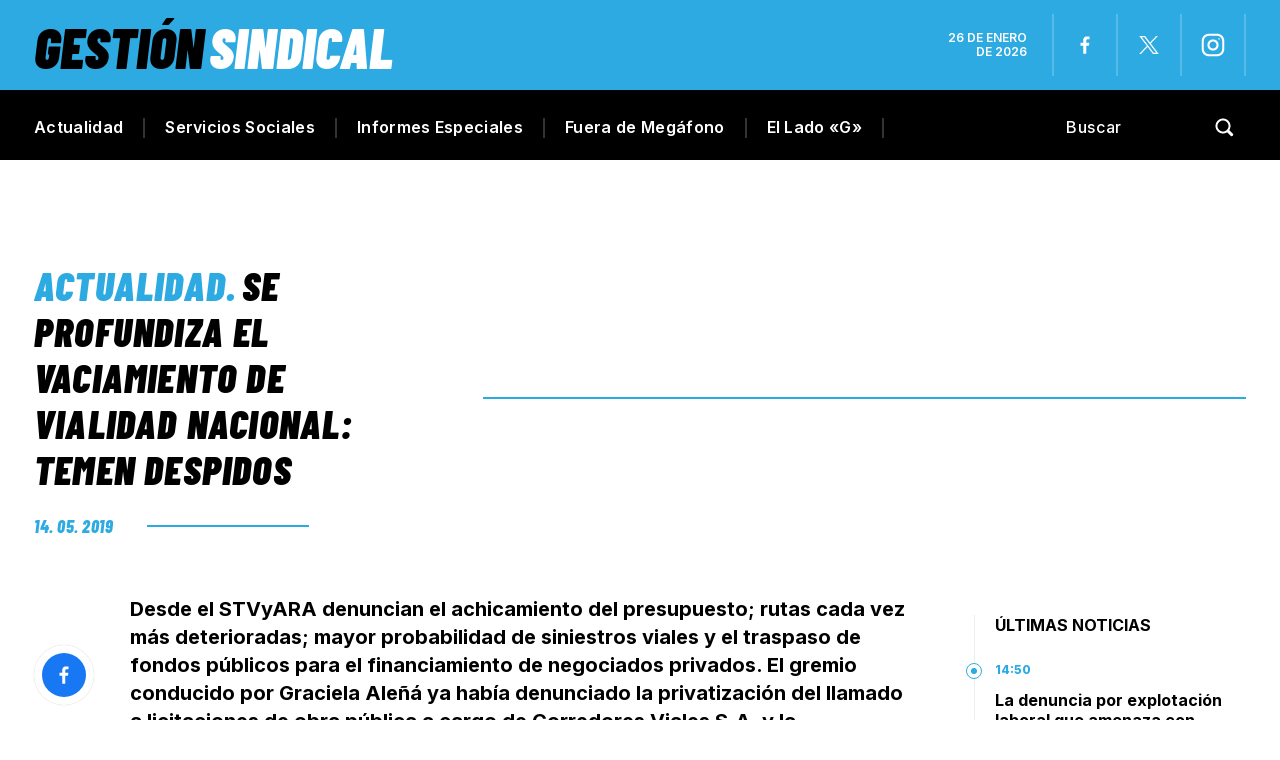

--- FILE ---
content_type: text/html; charset=UTF-8
request_url: https://gestionsindical.com/se-profundiza-el-vaciamiento-de-vialidad-nacional-temen-despidos/
body_size: 28484
content:
<!DOCTYPE html>
<html class="no-js" lang="es">
<head><meta charset="UTF-8"><script>if(navigator.userAgent.match(/MSIE|Internet Explorer/i)||navigator.userAgent.match(/Trident\/7\..*?rv:11/i)){var href=document.location.href;if(!href.match(/[?&]nowprocket/)){if(href.indexOf("?")==-1){if(href.indexOf("#")==-1){document.location.href=href+"?nowprocket=1"}else{document.location.href=href.replace("#","?nowprocket=1#")}}else{if(href.indexOf("#")==-1){document.location.href=href+"&nowprocket=1"}else{document.location.href=href.replace("#","&nowprocket=1#")}}}}</script><script>(()=>{class RocketLazyLoadScripts{constructor(){this.v="1.2.6",this.triggerEvents=["keydown","mousedown","mousemove","touchmove","touchstart","touchend","wheel"],this.userEventHandler=this.t.bind(this),this.touchStartHandler=this.i.bind(this),this.touchMoveHandler=this.o.bind(this),this.touchEndHandler=this.h.bind(this),this.clickHandler=this.u.bind(this),this.interceptedClicks=[],this.interceptedClickListeners=[],this.l(this),window.addEventListener("pageshow",(t=>{this.persisted=t.persisted,this.everythingLoaded&&this.m()})),this.CSPIssue=sessionStorage.getItem("rocketCSPIssue"),document.addEventListener("securitypolicyviolation",(t=>{this.CSPIssue||"script-src-elem"!==t.violatedDirective||"data"!==t.blockedURI||(this.CSPIssue=!0,sessionStorage.setItem("rocketCSPIssue",!0))})),document.addEventListener("DOMContentLoaded",(()=>{this.k()})),this.delayedScripts={normal:[],async:[],defer:[]},this.trash=[],this.allJQueries=[]}p(t){document.hidden?t.t():(this.triggerEvents.forEach((e=>window.addEventListener(e,t.userEventHandler,{passive:!0}))),window.addEventListener("touchstart",t.touchStartHandler,{passive:!0}),window.addEventListener("mousedown",t.touchStartHandler),document.addEventListener("visibilitychange",t.userEventHandler))}_(){this.triggerEvents.forEach((t=>window.removeEventListener(t,this.userEventHandler,{passive:!0}))),document.removeEventListener("visibilitychange",this.userEventHandler)}i(t){"HTML"!==t.target.tagName&&(window.addEventListener("touchend",this.touchEndHandler),window.addEventListener("mouseup",this.touchEndHandler),window.addEventListener("touchmove",this.touchMoveHandler,{passive:!0}),window.addEventListener("mousemove",this.touchMoveHandler),t.target.addEventListener("click",this.clickHandler),this.L(t.target,!0),this.S(t.target,"onclick","rocket-onclick"),this.C())}o(t){window.removeEventListener("touchend",this.touchEndHandler),window.removeEventListener("mouseup",this.touchEndHandler),window.removeEventListener("touchmove",this.touchMoveHandler,{passive:!0}),window.removeEventListener("mousemove",this.touchMoveHandler),t.target.removeEventListener("click",this.clickHandler),this.L(t.target,!1),this.S(t.target,"rocket-onclick","onclick"),this.M()}h(){window.removeEventListener("touchend",this.touchEndHandler),window.removeEventListener("mouseup",this.touchEndHandler),window.removeEventListener("touchmove",this.touchMoveHandler,{passive:!0}),window.removeEventListener("mousemove",this.touchMoveHandler)}u(t){t.target.removeEventListener("click",this.clickHandler),this.L(t.target,!1),this.S(t.target,"rocket-onclick","onclick"),this.interceptedClicks.push(t),t.preventDefault(),t.stopPropagation(),t.stopImmediatePropagation(),this.M()}O(){window.removeEventListener("touchstart",this.touchStartHandler,{passive:!0}),window.removeEventListener("mousedown",this.touchStartHandler),this.interceptedClicks.forEach((t=>{t.target.dispatchEvent(new MouseEvent("click",{view:t.view,bubbles:!0,cancelable:!0}))}))}l(t){EventTarget.prototype.addEventListenerWPRocketBase=EventTarget.prototype.addEventListener,EventTarget.prototype.addEventListener=function(e,i,o){"click"!==e||t.windowLoaded||i===t.clickHandler||t.interceptedClickListeners.push({target:this,func:i,options:o}),(this||window).addEventListenerWPRocketBase(e,i,o)}}L(t,e){this.interceptedClickListeners.forEach((i=>{i.target===t&&(e?t.removeEventListener("click",i.func,i.options):t.addEventListener("click",i.func,i.options))})),t.parentNode!==document.documentElement&&this.L(t.parentNode,e)}D(){return new Promise((t=>{this.P?this.M=t:t()}))}C(){this.P=!0}M(){this.P=!1}S(t,e,i){t.hasAttribute&&t.hasAttribute(e)&&(event.target.setAttribute(i,event.target.getAttribute(e)),event.target.removeAttribute(e))}t(){this._(this),"loading"===document.readyState?document.addEventListener("DOMContentLoaded",this.R.bind(this)):this.R()}k(){let t=[];document.querySelectorAll("script[type=rocketlazyloadscript][data-rocket-src]").forEach((e=>{let i=e.getAttribute("data-rocket-src");if(i&&!i.startsWith("data:")){0===i.indexOf("//")&&(i=location.protocol+i);try{const o=new URL(i).origin;o!==location.origin&&t.push({src:o,crossOrigin:e.crossOrigin||"module"===e.getAttribute("data-rocket-type")})}catch(t){}}})),t=[...new Map(t.map((t=>[JSON.stringify(t),t]))).values()],this.T(t,"preconnect")}async R(){this.lastBreath=Date.now(),this.j(this),this.F(this),this.I(),this.W(),this.q(),await this.A(this.delayedScripts.normal),await this.A(this.delayedScripts.defer),await this.A(this.delayedScripts.async);try{await this.U(),await this.H(this),await this.J()}catch(t){console.error(t)}window.dispatchEvent(new Event("rocket-allScriptsLoaded")),this.everythingLoaded=!0,this.D().then((()=>{this.O()})),this.N()}W(){document.querySelectorAll("script[type=rocketlazyloadscript]").forEach((t=>{t.hasAttribute("data-rocket-src")?t.hasAttribute("async")&&!1!==t.async?this.delayedScripts.async.push(t):t.hasAttribute("defer")&&!1!==t.defer||"module"===t.getAttribute("data-rocket-type")?this.delayedScripts.defer.push(t):this.delayedScripts.normal.push(t):this.delayedScripts.normal.push(t)}))}async B(t){if(await this.G(),!0!==t.noModule||!("noModule"in HTMLScriptElement.prototype))return new Promise((e=>{let i;function o(){(i||t).setAttribute("data-rocket-status","executed"),e()}try{if(navigator.userAgent.indexOf("Firefox/")>0||""===navigator.vendor||this.CSPIssue)i=document.createElement("script"),[...t.attributes].forEach((t=>{let e=t.nodeName;"type"!==e&&("data-rocket-type"===e&&(e="type"),"data-rocket-src"===e&&(e="src"),i.setAttribute(e,t.nodeValue))})),t.text&&(i.text=t.text),i.hasAttribute("src")?(i.addEventListener("load",o),i.addEventListener("error",(function(){i.setAttribute("data-rocket-status","failed-network"),e()})),setTimeout((()=>{i.isConnected||e()}),1)):(i.text=t.text,o()),t.parentNode.replaceChild(i,t);else{const i=t.getAttribute("data-rocket-type"),s=t.getAttribute("data-rocket-src");i?(t.type=i,t.removeAttribute("data-rocket-type")):t.removeAttribute("type"),t.addEventListener("load",o),t.addEventListener("error",(i=>{this.CSPIssue&&i.target.src.startsWith("data:")?(console.log("WPRocket: data-uri blocked by CSP -> fallback"),t.removeAttribute("src"),this.B(t).then(e)):(t.setAttribute("data-rocket-status","failed-network"),e())})),s?(t.removeAttribute("data-rocket-src"),t.src=s):t.src="data:text/javascript;base64,"+window.btoa(unescape(encodeURIComponent(t.text)))}}catch(i){t.setAttribute("data-rocket-status","failed-transform"),e()}}));t.setAttribute("data-rocket-status","skipped")}async A(t){const e=t.shift();return e&&e.isConnected?(await this.B(e),this.A(t)):Promise.resolve()}q(){this.T([...this.delayedScripts.normal,...this.delayedScripts.defer,...this.delayedScripts.async],"preload")}T(t,e){var i=document.createDocumentFragment();t.forEach((t=>{const o=t.getAttribute&&t.getAttribute("data-rocket-src")||t.src;if(o&&!o.startsWith("data:")){const s=document.createElement("link");s.href=o,s.rel=e,"preconnect"!==e&&(s.as="script"),t.getAttribute&&"module"===t.getAttribute("data-rocket-type")&&(s.crossOrigin=!0),t.crossOrigin&&(s.crossOrigin=t.crossOrigin),t.integrity&&(s.integrity=t.integrity),i.appendChild(s),this.trash.push(s)}})),document.head.appendChild(i)}j(t){let e={};function i(i,o){return e[o].eventsToRewrite.indexOf(i)>=0&&!t.everythingLoaded?"rocket-"+i:i}function o(t,o){!function(t){e[t]||(e[t]={originalFunctions:{add:t.addEventListener,remove:t.removeEventListener},eventsToRewrite:[]},t.addEventListener=function(){arguments[0]=i(arguments[0],t),e[t].originalFunctions.add.apply(t,arguments)},t.removeEventListener=function(){arguments[0]=i(arguments[0],t),e[t].originalFunctions.remove.apply(t,arguments)})}(t),e[t].eventsToRewrite.push(o)}function s(e,i){let o=e[i];e[i]=null,Object.defineProperty(e,i,{get:()=>o||function(){},set(s){t.everythingLoaded?o=s:e["rocket"+i]=o=s}})}o(document,"DOMContentLoaded"),o(window,"DOMContentLoaded"),o(window,"load"),o(window,"pageshow"),o(document,"readystatechange"),s(document,"onreadystatechange"),s(window,"onload"),s(window,"onpageshow");try{Object.defineProperty(document,"readyState",{get:()=>t.rocketReadyState,set(e){t.rocketReadyState=e},configurable:!0}),document.readyState="loading"}catch(t){console.log("WPRocket DJE readyState conflict, bypassing")}}F(t){let e;function i(e){return t.everythingLoaded?e:e.split(" ").map((t=>"load"===t||0===t.indexOf("load.")?"rocket-jquery-load":t)).join(" ")}function o(o){function s(t){const e=o.fn[t];o.fn[t]=o.fn.init.prototype[t]=function(){return this[0]===window&&("string"==typeof arguments[0]||arguments[0]instanceof String?arguments[0]=i(arguments[0]):"object"==typeof arguments[0]&&Object.keys(arguments[0]).forEach((t=>{const e=arguments[0][t];delete arguments[0][t],arguments[0][i(t)]=e}))),e.apply(this,arguments),this}}o&&o.fn&&!t.allJQueries.includes(o)&&(o.fn.ready=o.fn.init.prototype.ready=function(e){return t.domReadyFired?e.bind(document)(o):document.addEventListener("rocket-DOMContentLoaded",(()=>e.bind(document)(o))),o([])},s("on"),s("one"),t.allJQueries.push(o)),e=o}o(window.jQuery),Object.defineProperty(window,"jQuery",{get:()=>e,set(t){o(t)}})}async H(t){const e=document.querySelector("script[data-webpack]");e&&(await async function(){return new Promise((t=>{e.addEventListener("load",t),e.addEventListener("error",t)}))}(),await t.K(),await t.H(t))}async U(){this.domReadyFired=!0;try{document.readyState="interactive"}catch(t){}await this.G(),document.dispatchEvent(new Event("rocket-readystatechange")),await this.G(),document.rocketonreadystatechange&&document.rocketonreadystatechange(),await this.G(),document.dispatchEvent(new Event("rocket-DOMContentLoaded")),await this.G(),window.dispatchEvent(new Event("rocket-DOMContentLoaded"))}async J(){try{document.readyState="complete"}catch(t){}await this.G(),document.dispatchEvent(new Event("rocket-readystatechange")),await this.G(),document.rocketonreadystatechange&&document.rocketonreadystatechange(),await this.G(),window.dispatchEvent(new Event("rocket-load")),await this.G(),window.rocketonload&&window.rocketonload(),await this.G(),this.allJQueries.forEach((t=>t(window).trigger("rocket-jquery-load"))),await this.G();const t=new Event("rocket-pageshow");t.persisted=this.persisted,window.dispatchEvent(t),await this.G(),window.rocketonpageshow&&window.rocketonpageshow({persisted:this.persisted}),this.windowLoaded=!0}m(){document.onreadystatechange&&document.onreadystatechange(),window.onload&&window.onload(),window.onpageshow&&window.onpageshow({persisted:this.persisted})}I(){const t=new Map;document.write=document.writeln=function(e){const i=document.currentScript;i||console.error("WPRocket unable to document.write this: "+e);const o=document.createRange(),s=i.parentElement;let n=t.get(i);void 0===n&&(n=i.nextSibling,t.set(i,n));const c=document.createDocumentFragment();o.setStart(c,0),c.appendChild(o.createContextualFragment(e)),s.insertBefore(c,n)}}async G(){Date.now()-this.lastBreath>45&&(await this.K(),this.lastBreath=Date.now())}async K(){return document.hidden?new Promise((t=>setTimeout(t))):new Promise((t=>requestAnimationFrame(t)))}N(){this.trash.forEach((t=>t.remove()))}static run(){const t=new RocketLazyLoadScripts;t.p(t)}}RocketLazyLoadScripts.run()})();</script>

<!-- START MAINTAG MF -->

<script type="rocketlazyloadscript" data-rocket-type="text/javascript">

    // 1- Declaración de función para detectar si es mobile o desktop
  window.mobileCheck = function() {
    let check = false;
    (function(a){if(/(android|bb\d+|meego).+mobile|avantgo|bada\/|blackberry|blazer|compal|elaine|fennec|hiptop|iemobile|ip(hone|od)|iris|kindle|lge |maemo|midp|mmp|mobile.+firefox|netfront|opera m(ob|in)i|palm( os)?|phone|p(ixi|re)\/|plucker|pocket|psp|series(4|6)0|symbian|treo|up\.(browser|link)|vodafone|wap|windows ce|xda|xiino/i.test(a)||/1207|6310|6590|3gso|4thp|50[1-6]i|770s|802s|a wa|abac|ac(er|oo|s\-)|ai(ko|rn)|al(av|ca|co)|amoi|an(ex|ny|yw)|aptu|ar(ch|go)|as(te|us)|attw|au(di|\-m|r |s )|avan|be(ck|ll|nq)|bi(lb|rd)|bl(ac|az)|br(e|v)w|bumb|bw\-(n|u)|c55\/|capi|ccwa|cdm\-|cell|chtm|cldc|cmd\-|co(mp|nd)|craw|da(it|ll|ng)|dbte|dc\-s|devi|dica|dmob|do(c|p)o|ds(12|\-d)|el(49|ai)|em(l2|ul)|er(ic|k0)|esl8|ez([4-7]0|os|wa|ze)|fetc|fly(\-|)|g1 u|g560|gene|gf\-5|g\-mo|go(\.w|od)|gr(ad|un)|haie|hcit|hd\-(m|p|t)|hei\-|hi(pt|ta)|hp( i|ip)|hs\-c|ht(c(\-| ||a|g|p|s|t)|tp)|hu(aw|tc)|i\-(20|go|ma)|i230|iac( |\-|\/)|ibro|idea|ig01|ikom|im1k|inno|ipaq|iris|ja(t|v)a|jbro|jemu|jigs|kddi|keji|kgt( |\/)|klon|kpt |kwc\-|kyo(c|k)|le(no|xi)|lg( g|\/(k|l|u)|50|54|\-[a-w])|libw|lynx|m1\-w|m3ga|m50\/|ma(te|ui|xo)|mc(01|21|ca)|m\-cr|me(rc|ri)|mi(o8|oa|ts)|mmef|mo(01|02|bi|de|do|t(\-| |o|v)|zz)|mt(50|p1|v )|mwbp|mywa|n10[0-2]|n20[2-3]|n30(0|2)|n50(0|2|5)|n7(0(0|1)|10)|ne((c|m)\-|on|tf|wf|wg|wt)|nok(6|i)|nzph|o2im|op(ti|wv)|oran|owg1|p800|pan(a|d|t)|pdxg|pg(13|\-([1-8]|c))|phil|pire|pl(ay|uc)|pn\-2|po(ck|rt|se)|prox|psio|pt\-g|qa\-a|qc(07|12|21|32|60|\-[2-7]|i\-)|qtek|r380|r600|raks|rim9|ro(ve|zo)|s55\/|sa(ge|ma|mm|ms|ny|va)|sc(01|h\-|oo|p\-)|sdk\/|se(c(\-|0|1)|47|mc|nd|ri)|sgh\-|shar|sie(\-|m)|sk\-0|sl(45|id)|sm(al|ar|b3|it|t5)|so(ft|ny)|sp(01|h\-|v\-|v )|sy(01|mb)|t2(18|50)|t6(00|10|18)|ta(gt|lk)|tcl\-|tdg\-|tel(i|m)|tim\-|t\-mo|to(pl|sh)|ts(70|m\-|m3|m5)|tx\-9|up(\.b|g1|si)|utst|v400|v750|veri|vi(rg|te)|vk(40|5[0-3]|\-v)|vm40|voda|vulc|vx(52|53|60|61|70|80|81|83|85|98)|w3c(\-| )|webc|whit|wi(g |nc|nw)|wmlb|wonu|x700|yas\-|your|zeto|zte\-/i.test(a.substr(0,4))) check = true;})(navigator.userAgent||navigator.vendor||window.opera);
    return check;
  };
  
  </script>
  
  
  <script type="rocketlazyloadscript" data-minify="1" data-rocket-type="application/javascript" data-rocket-src="https://gestionsindical.com/wp-content/cache/min/1/tag/4308/smart.js?ver=1749827264" async></script>
  <script type="rocketlazyloadscript" data-minify="1" data-rocket-type="text/javascript" data-rocket-src="https://gestionsindical.com/wp-content/cache/min/1/4308/506833/smart.prebid.js?ver=1749827264" async></script>

  
  <script async src="https://pagead2.googlesyndication.com/pagead/js/adsbygoogle.js?client=ca-pub-9077525840741891"
       crossorigin="anonymous">
  // Adss
  </script>
  
  <!-- END MAINTAG MF -->


    <link rel="preconnect" href="https://fonts.gstatic.com">
   
<title>Se profundiza el vaciamiento de Vialidad Nacional: temen despidos - Gestión Sindical</title><link rel="preload" data-rocket-preload as="style" href="https://fonts.googleapis.com/css2?family=Barlow+Condensed:ital,wght@0,100;0,200;0,300;0,400;0,500;0,600;0,700;0,800;0,900;1,100;1,200;1,300;1,400;1,500;1,600;1,700;1,800;1,900&#038;family=Inter:wght@100;200;300;400;500;600;700;800;900&#038;display=swap" /><link rel="stylesheet" href="https://fonts.googleapis.com/css2?family=Barlow+Condensed:ital,wght@0,100;0,200;0,300;0,400;0,500;0,600;0,700;0,800;0,900;1,100;1,200;1,300;1,400;1,500;1,600;1,700;1,800;1,900&#038;family=Inter:wght@100;200;300;400;500;600;700;800;900&#038;display=swap" media="print" onload="this.media='all'" /><noscript><link rel="stylesheet" href="https://fonts.googleapis.com/css2?family=Barlow+Condensed:ital,wght@0,100;0,200;0,300;0,400;0,500;0,600;0,700;0,800;0,900;1,100;1,200;1,300;1,400;1,500;1,600;1,700;1,800;1,900&#038;family=Inter:wght@100;200;300;400;500;600;700;800;900&#038;display=swap" /></noscript>

<meta name="keywords" content="Gremios, sindicatos, paritarias, CGT, CTA, Juventud sindical, mujeres sindicalistas, Trabajo, salarios, noticias, UOM, Sindicato de Comercio, Empleo, ATE, UTA, UOCRA, Bancarios, Camioneros, Aceiteros, UATRE, SMATA, Unión Ferroviaria, La Fraternidad, Peones de taxis, Sindicato de Dragado y Balizamiento" />

<!-- Google tag (gtag.js) -->
<script async src="https://www.googletagmanager.com/gtag/js?id=G-7S07RG5VYS"></script>
<script>
  window.dataLayer = window.dataLayer || [];
  function gtag(){dataLayer.push(arguments);}
  gtag('js', new Date());

  gtag('config', 'G-7S07RG5VYS');
</script>


	
<!--iOS/android/handheld specific -->	
<meta name="viewport" content="width=device-width, initial-scale=1.0">
<meta name="apple-mobile-web-app-capable" content="yes">
<meta name="apple-mobile-web-app-status-bar-style" content="black">
	<link data-minify="1" rel="stylesheet" type="text/css" media="all" href="https://gestionsindical.com/wp-content/cache/background-css/gestionsindical.com/wp-content/cache/min/1/wp-content/themes/theme-gestion-2023/style.css?ver=1749827264&wpr_t=1769447281" />
	<link rel="pingback" href="https://gestionsindical.com/xmlrpc.php" />
			<!--[if lt IE 9]>
	<script src="http://html5shim.googlecode.com/svn/trunk/html5.js"></script>
	<![endif]-->
	
	<meta name='robots' content='index, follow, max-image-preview:large, max-snippet:-1, max-video-preview:-1' />
	<style>img:is([sizes="auto" i], [sizes^="auto," i]) { contain-intrinsic-size: 3000px 1500px }</style>
	
	<!-- This site is optimized with the Yoast SEO plugin v26.8 - https://yoast.com/product/yoast-seo-wordpress/ -->
	<link rel="canonical" href="https://gestionsindical.com/se-profundiza-el-vaciamiento-de-vialidad-nacional-temen-despidos/" />
	<meta property="og:locale" content="es_ES" />
	<meta property="og:type" content="article" />
	<meta property="og:title" content="Se profundiza el vaciamiento de Vialidad Nacional: temen despidos - Gestión Sindical" />
	<meta property="og:description" content="Desde el STVyARA denuncian el achicamiento del presupuesto; rutas cada vez más deterioradas; mayor probabilidad de siniestros viales y el traspaso de fondos públicos para el financiamiento de negociados privados. El gremio conducido por Graciela Aleñá ya había denunciado la privatización del llamado a licitaciones de obra pública a cargo de Corredores Viales S.A. y la contratación de consultoras privadas." />
	<meta property="og:url" content="https://gestionsindical.com/se-profundiza-el-vaciamiento-de-vialidad-nacional-temen-despidos/" />
	<meta property="og:site_name" content="Gestión Sindical" />
	<meta property="article:publisher" content="https://www.facebook.com/gestionsindical" />
	<meta property="article:published_time" content="2019-05-14T20:02:46+00:00" />
	<meta property="article:modified_time" content="2019-05-14T20:57:57+00:00" />
	<meta property="og:image" content="https://gestionsindical.com/wp-content/uploads/2019/05/vialidad.jpg" />
	<meta property="og:image:width" content="829" />
	<meta property="og:image:height" content="466" />
	<meta property="og:image:type" content="image/jpeg" />
	<meta name="author" content="Manuel Barry" />
	<meta name="twitter:card" content="summary_large_image" />
	<meta name="twitter:creator" content="@GSindical" />
	<meta name="twitter:site" content="@GSindical" />
	<script type="application/ld+json" class="yoast-schema-graph">{"@context":"https://schema.org","@graph":[{"@type":"Article","@id":"https://gestionsindical.com/se-profundiza-el-vaciamiento-de-vialidad-nacional-temen-despidos/#article","isPartOf":{"@id":"https://gestionsindical.com/se-profundiza-el-vaciamiento-de-vialidad-nacional-temen-despidos/"},"author":{"name":"Manuel Barry","@id":"https://gestionsindical.com/#/schema/person/56b56bcffd4595b19b7576b26198a0e4"},"headline":"Se profundiza el vaciamiento de Vialidad Nacional: temen despidos","datePublished":"2019-05-14T20:02:46+00:00","dateModified":"2019-05-14T20:57:57+00:00","mainEntityOfPage":{"@id":"https://gestionsindical.com/se-profundiza-el-vaciamiento-de-vialidad-nacional-temen-despidos/"},"wordCount":489,"commentCount":0,"publisher":{"@id":"https://gestionsindical.com/#organization"},"keywords":["Cristina del Carmen López Valverde","despidos","Graciela Aleñá","Sindicato de Trabajadores Viales y Afinés de la República Argentina","STVyARA","Vaciamiento"],"articleSection":["Actualidad"],"inLanguage":"es","potentialAction":[{"@type":"CommentAction","name":"Comment","target":["https://gestionsindical.com/se-profundiza-el-vaciamiento-de-vialidad-nacional-temen-despidos/#respond"]}]},{"@type":"WebPage","@id":"https://gestionsindical.com/se-profundiza-el-vaciamiento-de-vialidad-nacional-temen-despidos/","url":"https://gestionsindical.com/se-profundiza-el-vaciamiento-de-vialidad-nacional-temen-despidos/","name":"Se profundiza el vaciamiento de Vialidad Nacional: temen despidos - Gestión Sindical","isPartOf":{"@id":"https://gestionsindical.com/#website"},"datePublished":"2019-05-14T20:02:46+00:00","dateModified":"2019-05-14T20:57:57+00:00","breadcrumb":{"@id":"https://gestionsindical.com/se-profundiza-el-vaciamiento-de-vialidad-nacional-temen-despidos/#breadcrumb"},"inLanguage":"es","potentialAction":[{"@type":"ReadAction","target":["https://gestionsindical.com/se-profundiza-el-vaciamiento-de-vialidad-nacional-temen-despidos/"]}]},{"@type":"BreadcrumbList","@id":"https://gestionsindical.com/se-profundiza-el-vaciamiento-de-vialidad-nacional-temen-despidos/#breadcrumb","itemListElement":[{"@type":"ListItem","position":1,"name":"Portada","item":"https://gestionsindical.com/"},{"@type":"ListItem","position":2,"name":"Se profundiza el vaciamiento de Vialidad Nacional: temen despidos"}]},{"@type":"WebSite","@id":"https://gestionsindical.com/#website","url":"https://gestionsindical.com/","name":"Gestión Sindical","description":"Noticias sindicales con un estilo único.","publisher":{"@id":"https://gestionsindical.com/#organization"},"potentialAction":[{"@type":"SearchAction","target":{"@type":"EntryPoint","urlTemplate":"https://gestionsindical.com/?s={search_term_string}"},"query-input":{"@type":"PropertyValueSpecification","valueRequired":true,"valueName":"search_term_string"}}],"inLanguage":"es"},{"@type":"Organization","@id":"https://gestionsindical.com/#organization","name":"Gestión Sindical","url":"https://gestionsindical.com/","logo":{"@type":"ImageObject","inLanguage":"es","@id":"https://gestionsindical.com/#/schema/logo/image/","url":"https://gestionsindical.com/wp-content/uploads/2021/09/GS.png","contentUrl":"https://gestionsindical.com/wp-content/uploads/2021/09/GS.png","width":1036,"height":666,"caption":"Gestión Sindical"},"image":{"@id":"https://gestionsindical.com/#/schema/logo/image/"},"sameAs":["https://www.facebook.com/gestionsindical","https://x.com/GSindical","https://www.youtube.com/channel/UCC4rZaFVDKdXC7ZR58W0jxw","https://www.instagram.com/gestion.sindical/"]},{"@type":"Person","@id":"https://gestionsindical.com/#/schema/person/56b56bcffd4595b19b7576b26198a0e4","name":"Manuel Barry","image":{"@type":"ImageObject","inLanguage":"es","@id":"https://gestionsindical.com/#/schema/person/image/","url":"https://secure.gravatar.com/avatar/783fc7cac9aa4b7617a47914e82fbf0a64fac0820040ac1c2154949513d9221b?s=96&d=mm&r=g","contentUrl":"https://secure.gravatar.com/avatar/783fc7cac9aa4b7617a47914e82fbf0a64fac0820040ac1c2154949513d9221b?s=96&d=mm&r=g","caption":"Manuel Barry"}}]}</script>
	<!-- / Yoast SEO plugin. -->


<link href='https://fonts.gstatic.com' crossorigin rel='preconnect' />
<link rel="alternate" type="application/rss+xml" title="Gestión Sindical &raquo; Feed" href="https://gestionsindical.com/feed/" />
<link rel="alternate" type="application/rss+xml" title="Gestión Sindical &raquo; Feed de los comentarios" href="https://gestionsindical.com/comments/feed/" />
<link rel="alternate" type="application/rss+xml" title="Gestión Sindical &raquo; Comentario Se profundiza el vaciamiento de Vialidad Nacional: temen despidos del feed" href="https://gestionsindical.com/se-profundiza-el-vaciamiento-de-vialidad-nacional-temen-despidos/feed/" />
<!-- gestionsindical.com is managing ads with Advanced Ads 2.0.16 – https://wpadvancedads.com/ --><!--noptimize--><script type="rocketlazyloadscript" id="gesti-ready">
			window.advanced_ads_ready=function(e,a){a=a||"complete";var d=function(e){return"interactive"===a?"loading"!==e:"complete"===e};d(document.readyState)?e():document.addEventListener("readystatechange",(function(a){d(a.target.readyState)&&e()}),{once:"interactive"===a})},window.advanced_ads_ready_queue=window.advanced_ads_ready_queue||[];		</script>
		<!--/noptimize--><style id='wp-emoji-styles-inline-css' type='text/css'>

	img.wp-smiley, img.emoji {
		display: inline !important;
		border: none !important;
		box-shadow: none !important;
		height: 1em !important;
		width: 1em !important;
		margin: 0 0.07em !important;
		vertical-align: -0.1em !important;
		background: none !important;
		padding: 0 !important;
	}
</style>
<link rel='stylesheet' id='wp-block-library-css' href='https://gestionsindical.com/wp-includes/css/dist/block-library/style.min.css?ver=6.8.3' type='text/css' media='all' />
<style id='classic-theme-styles-inline-css' type='text/css'>
/*! This file is auto-generated */
.wp-block-button__link{color:#fff;background-color:#32373c;border-radius:9999px;box-shadow:none;text-decoration:none;padding:calc(.667em + 2px) calc(1.333em + 2px);font-size:1.125em}.wp-block-file__button{background:#32373c;color:#fff;text-decoration:none}
</style>
<style id='global-styles-inline-css' type='text/css'>
:root{--wp--preset--aspect-ratio--square: 1;--wp--preset--aspect-ratio--4-3: 4/3;--wp--preset--aspect-ratio--3-4: 3/4;--wp--preset--aspect-ratio--3-2: 3/2;--wp--preset--aspect-ratio--2-3: 2/3;--wp--preset--aspect-ratio--16-9: 16/9;--wp--preset--aspect-ratio--9-16: 9/16;--wp--preset--color--black: #000000;--wp--preset--color--cyan-bluish-gray: #abb8c3;--wp--preset--color--white: #ffffff;--wp--preset--color--pale-pink: #f78da7;--wp--preset--color--vivid-red: #cf2e2e;--wp--preset--color--luminous-vivid-orange: #ff6900;--wp--preset--color--luminous-vivid-amber: #fcb900;--wp--preset--color--light-green-cyan: #7bdcb5;--wp--preset--color--vivid-green-cyan: #00d084;--wp--preset--color--pale-cyan-blue: #8ed1fc;--wp--preset--color--vivid-cyan-blue: #0693e3;--wp--preset--color--vivid-purple: #9b51e0;--wp--preset--gradient--vivid-cyan-blue-to-vivid-purple: linear-gradient(135deg,rgba(6,147,227,1) 0%,rgb(155,81,224) 100%);--wp--preset--gradient--light-green-cyan-to-vivid-green-cyan: linear-gradient(135deg,rgb(122,220,180) 0%,rgb(0,208,130) 100%);--wp--preset--gradient--luminous-vivid-amber-to-luminous-vivid-orange: linear-gradient(135deg,rgba(252,185,0,1) 0%,rgba(255,105,0,1) 100%);--wp--preset--gradient--luminous-vivid-orange-to-vivid-red: linear-gradient(135deg,rgba(255,105,0,1) 0%,rgb(207,46,46) 100%);--wp--preset--gradient--very-light-gray-to-cyan-bluish-gray: linear-gradient(135deg,rgb(238,238,238) 0%,rgb(169,184,195) 100%);--wp--preset--gradient--cool-to-warm-spectrum: linear-gradient(135deg,rgb(74,234,220) 0%,rgb(151,120,209) 20%,rgb(207,42,186) 40%,rgb(238,44,130) 60%,rgb(251,105,98) 80%,rgb(254,248,76) 100%);--wp--preset--gradient--blush-light-purple: linear-gradient(135deg,rgb(255,206,236) 0%,rgb(152,150,240) 100%);--wp--preset--gradient--blush-bordeaux: linear-gradient(135deg,rgb(254,205,165) 0%,rgb(254,45,45) 50%,rgb(107,0,62) 100%);--wp--preset--gradient--luminous-dusk: linear-gradient(135deg,rgb(255,203,112) 0%,rgb(199,81,192) 50%,rgb(65,88,208) 100%);--wp--preset--gradient--pale-ocean: linear-gradient(135deg,rgb(255,245,203) 0%,rgb(182,227,212) 50%,rgb(51,167,181) 100%);--wp--preset--gradient--electric-grass: linear-gradient(135deg,rgb(202,248,128) 0%,rgb(113,206,126) 100%);--wp--preset--gradient--midnight: linear-gradient(135deg,rgb(2,3,129) 0%,rgb(40,116,252) 100%);--wp--preset--font-size--small: 13px;--wp--preset--font-size--medium: 20px;--wp--preset--font-size--large: 36px;--wp--preset--font-size--x-large: 42px;--wp--preset--spacing--20: 0.44rem;--wp--preset--spacing--30: 0.67rem;--wp--preset--spacing--40: 1rem;--wp--preset--spacing--50: 1.5rem;--wp--preset--spacing--60: 2.25rem;--wp--preset--spacing--70: 3.38rem;--wp--preset--spacing--80: 5.06rem;--wp--preset--shadow--natural: 6px 6px 9px rgba(0, 0, 0, 0.2);--wp--preset--shadow--deep: 12px 12px 50px rgba(0, 0, 0, 0.4);--wp--preset--shadow--sharp: 6px 6px 0px rgba(0, 0, 0, 0.2);--wp--preset--shadow--outlined: 6px 6px 0px -3px rgba(255, 255, 255, 1), 6px 6px rgba(0, 0, 0, 1);--wp--preset--shadow--crisp: 6px 6px 0px rgba(0, 0, 0, 1);}:where(.is-layout-flex){gap: 0.5em;}:where(.is-layout-grid){gap: 0.5em;}body .is-layout-flex{display: flex;}.is-layout-flex{flex-wrap: wrap;align-items: center;}.is-layout-flex > :is(*, div){margin: 0;}body .is-layout-grid{display: grid;}.is-layout-grid > :is(*, div){margin: 0;}:where(.wp-block-columns.is-layout-flex){gap: 2em;}:where(.wp-block-columns.is-layout-grid){gap: 2em;}:where(.wp-block-post-template.is-layout-flex){gap: 1.25em;}:where(.wp-block-post-template.is-layout-grid){gap: 1.25em;}.has-black-color{color: var(--wp--preset--color--black) !important;}.has-cyan-bluish-gray-color{color: var(--wp--preset--color--cyan-bluish-gray) !important;}.has-white-color{color: var(--wp--preset--color--white) !important;}.has-pale-pink-color{color: var(--wp--preset--color--pale-pink) !important;}.has-vivid-red-color{color: var(--wp--preset--color--vivid-red) !important;}.has-luminous-vivid-orange-color{color: var(--wp--preset--color--luminous-vivid-orange) !important;}.has-luminous-vivid-amber-color{color: var(--wp--preset--color--luminous-vivid-amber) !important;}.has-light-green-cyan-color{color: var(--wp--preset--color--light-green-cyan) !important;}.has-vivid-green-cyan-color{color: var(--wp--preset--color--vivid-green-cyan) !important;}.has-pale-cyan-blue-color{color: var(--wp--preset--color--pale-cyan-blue) !important;}.has-vivid-cyan-blue-color{color: var(--wp--preset--color--vivid-cyan-blue) !important;}.has-vivid-purple-color{color: var(--wp--preset--color--vivid-purple) !important;}.has-black-background-color{background-color: var(--wp--preset--color--black) !important;}.has-cyan-bluish-gray-background-color{background-color: var(--wp--preset--color--cyan-bluish-gray) !important;}.has-white-background-color{background-color: var(--wp--preset--color--white) !important;}.has-pale-pink-background-color{background-color: var(--wp--preset--color--pale-pink) !important;}.has-vivid-red-background-color{background-color: var(--wp--preset--color--vivid-red) !important;}.has-luminous-vivid-orange-background-color{background-color: var(--wp--preset--color--luminous-vivid-orange) !important;}.has-luminous-vivid-amber-background-color{background-color: var(--wp--preset--color--luminous-vivid-amber) !important;}.has-light-green-cyan-background-color{background-color: var(--wp--preset--color--light-green-cyan) !important;}.has-vivid-green-cyan-background-color{background-color: var(--wp--preset--color--vivid-green-cyan) !important;}.has-pale-cyan-blue-background-color{background-color: var(--wp--preset--color--pale-cyan-blue) !important;}.has-vivid-cyan-blue-background-color{background-color: var(--wp--preset--color--vivid-cyan-blue) !important;}.has-vivid-purple-background-color{background-color: var(--wp--preset--color--vivid-purple) !important;}.has-black-border-color{border-color: var(--wp--preset--color--black) !important;}.has-cyan-bluish-gray-border-color{border-color: var(--wp--preset--color--cyan-bluish-gray) !important;}.has-white-border-color{border-color: var(--wp--preset--color--white) !important;}.has-pale-pink-border-color{border-color: var(--wp--preset--color--pale-pink) !important;}.has-vivid-red-border-color{border-color: var(--wp--preset--color--vivid-red) !important;}.has-luminous-vivid-orange-border-color{border-color: var(--wp--preset--color--luminous-vivid-orange) !important;}.has-luminous-vivid-amber-border-color{border-color: var(--wp--preset--color--luminous-vivid-amber) !important;}.has-light-green-cyan-border-color{border-color: var(--wp--preset--color--light-green-cyan) !important;}.has-vivid-green-cyan-border-color{border-color: var(--wp--preset--color--vivid-green-cyan) !important;}.has-pale-cyan-blue-border-color{border-color: var(--wp--preset--color--pale-cyan-blue) !important;}.has-vivid-cyan-blue-border-color{border-color: var(--wp--preset--color--vivid-cyan-blue) !important;}.has-vivid-purple-border-color{border-color: var(--wp--preset--color--vivid-purple) !important;}.has-vivid-cyan-blue-to-vivid-purple-gradient-background{background: var(--wp--preset--gradient--vivid-cyan-blue-to-vivid-purple) !important;}.has-light-green-cyan-to-vivid-green-cyan-gradient-background{background: var(--wp--preset--gradient--light-green-cyan-to-vivid-green-cyan) !important;}.has-luminous-vivid-amber-to-luminous-vivid-orange-gradient-background{background: var(--wp--preset--gradient--luminous-vivid-amber-to-luminous-vivid-orange) !important;}.has-luminous-vivid-orange-to-vivid-red-gradient-background{background: var(--wp--preset--gradient--luminous-vivid-orange-to-vivid-red) !important;}.has-very-light-gray-to-cyan-bluish-gray-gradient-background{background: var(--wp--preset--gradient--very-light-gray-to-cyan-bluish-gray) !important;}.has-cool-to-warm-spectrum-gradient-background{background: var(--wp--preset--gradient--cool-to-warm-spectrum) !important;}.has-blush-light-purple-gradient-background{background: var(--wp--preset--gradient--blush-light-purple) !important;}.has-blush-bordeaux-gradient-background{background: var(--wp--preset--gradient--blush-bordeaux) !important;}.has-luminous-dusk-gradient-background{background: var(--wp--preset--gradient--luminous-dusk) !important;}.has-pale-ocean-gradient-background{background: var(--wp--preset--gradient--pale-ocean) !important;}.has-electric-grass-gradient-background{background: var(--wp--preset--gradient--electric-grass) !important;}.has-midnight-gradient-background{background: var(--wp--preset--gradient--midnight) !important;}.has-small-font-size{font-size: var(--wp--preset--font-size--small) !important;}.has-medium-font-size{font-size: var(--wp--preset--font-size--medium) !important;}.has-large-font-size{font-size: var(--wp--preset--font-size--large) !important;}.has-x-large-font-size{font-size: var(--wp--preset--font-size--x-large) !important;}
:where(.wp-block-post-template.is-layout-flex){gap: 1.25em;}:where(.wp-block-post-template.is-layout-grid){gap: 1.25em;}
:where(.wp-block-columns.is-layout-flex){gap: 2em;}:where(.wp-block-columns.is-layout-grid){gap: 2em;}
:root :where(.wp-block-pullquote){font-size: 1.5em;line-height: 1.6;}
</style>
<style id='rocket-lazyload-inline-css' type='text/css'>
.rll-youtube-player{position:relative;padding-bottom:56.23%;height:0;overflow:hidden;max-width:100%;}.rll-youtube-player:focus-within{outline: 2px solid currentColor;outline-offset: 5px;}.rll-youtube-player iframe{position:absolute;top:0;left:0;width:100%;height:100%;z-index:100;background:0 0}.rll-youtube-player img{bottom:0;display:block;left:0;margin:auto;max-width:100%;width:100%;position:absolute;right:0;top:0;border:none;height:auto;-webkit-transition:.4s all;-moz-transition:.4s all;transition:.4s all}.rll-youtube-player img:hover{-webkit-filter:brightness(75%)}.rll-youtube-player .play{height:100%;width:100%;left:0;top:0;position:absolute;background:var(--wpr-bg-6c041415-a6c0-4145-99d4-d587f9cb0c8e) no-repeat center;background-color: transparent !important;cursor:pointer;border:none;}
</style>
<script type="rocketlazyloadscript" data-rocket-type="text/javascript" data-rocket-src="https://gestionsindical.com/wp-includes/js/jquery/jquery.min.js?ver=3.7.1" id="jquery-core-js"></script>
<script type="rocketlazyloadscript" data-rocket-type="text/javascript" data-rocket-src="https://gestionsindical.com/wp-includes/js/jquery/jquery-migrate.min.js?ver=3.4.1" id="jquery-migrate-js"></script>
<link rel="https://api.w.org/" href="https://gestionsindical.com/wp-json/" /><link rel="alternate" title="JSON" type="application/json" href="https://gestionsindical.com/wp-json/wp/v2/posts/15294" /><link rel="EditURI" type="application/rsd+xml" title="RSD" href="https://gestionsindical.com/xmlrpc.php?rsd" />
<!--Theme by newsmag-->
<link rel='shortlink' href='https://gestionsindical.com/?p=15294' />
<link rel="alternate" title="oEmbed (JSON)" type="application/json+oembed" href="https://gestionsindical.com/wp-json/oembed/1.0/embed?url=https%3A%2F%2Fgestionsindical.com%2Fse-profundiza-el-vaciamiento-de-vialidad-nacional-temen-despidos%2F" />
<link rel="alternate" title="oEmbed (XML)" type="text/xml+oembed" href="https://gestionsindical.com/wp-json/oembed/1.0/embed?url=https%3A%2F%2Fgestionsindical.com%2Fse-profundiza-el-vaciamiento-de-vialidad-nacional-temen-despidos%2F&#038;format=xml" />
	
	<!--[if (gte IE 6)&(lte IE 9)]>
		<script  type="text/javascript" src="https://gestionsindical.com/wp-content/themes/theme-gestion-2023/js/jquery.placeholder.js"></script>
		
		<script type="text/javascript">
			jQuery('document').ready(function(\$){
				\$('input, textarea').placeholder();
			});</script>
	<![endif]-->

<link rel="icon" href="https://gestionsindical.com/wp-content/uploads/2021/06/cropped-avatar-gestion-sindical-32x32.jpg" sizes="32x32" />
<link rel="icon" href="https://gestionsindical.com/wp-content/uploads/2021/06/cropped-avatar-gestion-sindical-192x192.jpg" sizes="192x192" />
<link rel="apple-touch-icon" href="https://gestionsindical.com/wp-content/uploads/2021/06/cropped-avatar-gestion-sindical-180x180.jpg" />
<meta name="msapplication-TileImage" content="https://gestionsindical.com/wp-content/uploads/2021/06/cropped-avatar-gestion-sindical-270x270.jpg" />
<noscript><style id="rocket-lazyload-nojs-css">.rll-youtube-player, [data-lazy-src]{display:none !important;}</style></noscript> 
    

       
<style id="wpr-lazyload-bg-container"></style><style id="wpr-lazyload-bg-exclusion"></style>
<noscript>
<style id="wpr-lazyload-bg-nostyle">footer .textwidget p a.whatsapp-web,footer .textwidget p a.whatsapp-movil{--wpr-bg-1377726f-9151-4c19-90a1-277976c3ad38: url('https://gestionsindical.com/wp-content/themes/theme-gestion-2023/images/icon-wasap.svg');}.twitter-follow{--wpr-bg-e2b66ae0-fa52-4327-a65c-6c3f3d39747e: url('https://gestionsindical.com/wp-content/themes/theme-gestion-2023/images/small_twitter.png');}.sidebar .widget h3{--wpr-bg-14aeba05-936f-4deb-849c-79acc6bfbb09: url('https://gestionsindical.com/wp-content/themes/theme-gestion-2023/images/side-head.png');}.related-posts h3{--wpr-bg-3e40239a-6237-44f4-a0d3-9f6a86f8c16b: url('https://gestionsindical.com/wp-content/themes/theme-gestion-2023/images/heading.png');}.postauthor h4{--wpr-bg-d51a4979-070c-48d3-a258-5ccb7a8e7d72: url('https://gestionsindical.com/wp-content/themes/theme-gestion-2023/images/heading.png');}pre{--wpr-bg-4aff7953-90a6-4c97-a048-5f0174a1b5bf: url('https://gestionsindical.com/wp-content/themes/theme-gestion-2023/images/code.png');}.note p{--wpr-bg-836c0a04-abdb-475d-bb3c-5d45122735dd: url('https://gestionsindical.com/wp-content/themes/theme-gestion-2023/images/thumb.png');}.announce p{--wpr-bg-54452d2c-8fbc-409c-95e8-d1dd595cf790: url('https://gestionsindical.com/wp-content/themes/theme-gestion-2023/images/speaker.png');}.success p{--wpr-bg-25daf4ff-ca5c-4f14-8d4b-a36d64f3cd4d: url('https://gestionsindical.com/wp-content/themes/theme-gestion-2023/images/tick.png');}.warning p{--wpr-bg-c8cc2b50-1487-436c-b2bb-63b1663577f4: url('https://gestionsindical.com/wp-content/themes/theme-gestion-2023/images/cross.png');}.toggle .togglet span,.toggle .toggleta span{--wpr-bg-c531c742-0b9d-4ff5-b142-85e81163b791: url('https://gestionsindical.com/wp-content/themes/theme-gestion-2023/images/toggle-down.png');}.toggle .toggleta span{--wpr-bg-9902c5c0-8ce2-4716-8778-3849558d703f: url('https://gestionsindical.com/wp-content/themes/theme-gestion-2023/images/toggle-up.png');}.overlay-menu #buscador #searchform #search-image{--wpr-bg-5071d50c-50a2-4087-b2a6-7088025acdd5: url('https://gestionsindical.com/wp-content/themes/theme-gestion-2023/images/lupa.svg');}.overlay.open ul li .sf-sub-indicator{--wpr-bg-23be2f1b-d49f-484e-9d2b-db7f9cf4d14e: url('https://gestionsindical.com/wp-content/themes/theme-gestion-2023/images/sejilla-azul.png');}.overlay.open ul li ul li .sf-sub-indicator{--wpr-bg-25bcacf6-dfa1-48c0-9c47-8e150b127f12: url('https://gestionsindical.com/wp-content/themes/theme-gestion-2023/images/sejilla.png');}.rll-youtube-player .play{--wpr-bg-6c041415-a6c0-4145-99d4-d587f9cb0c8e: url('https://gestionsindical.com/wp-content/plugins/rocket-lazy-load/assets/img/youtube.png');}</style>
</noscript>
<script type="application/javascript">const rocket_pairs = [{"selector":"footer .textwidget p a.whatsapp-web,footer .textwidget p a.whatsapp-movil","style":"footer .textwidget p a.whatsapp-web,footer .textwidget p a.whatsapp-movil{--wpr-bg-1377726f-9151-4c19-90a1-277976c3ad38: url('https:\/\/gestionsindical.com\/wp-content\/themes\/theme-gestion-2023\/images\/icon-wasap.svg');}","hash":"1377726f-9151-4c19-90a1-277976c3ad38","url":"https:\/\/gestionsindical.com\/wp-content\/themes\/theme-gestion-2023\/images\/icon-wasap.svg"},{"selector":".twitter-follow","style":".twitter-follow{--wpr-bg-e2b66ae0-fa52-4327-a65c-6c3f3d39747e: url('https:\/\/gestionsindical.com\/wp-content\/themes\/theme-gestion-2023\/images\/small_twitter.png');}","hash":"e2b66ae0-fa52-4327-a65c-6c3f3d39747e","url":"https:\/\/gestionsindical.com\/wp-content\/themes\/theme-gestion-2023\/images\/small_twitter.png"},{"selector":".sidebar .widget h3","style":".sidebar .widget h3{--wpr-bg-14aeba05-936f-4deb-849c-79acc6bfbb09: url('https:\/\/gestionsindical.com\/wp-content\/themes\/theme-gestion-2023\/images\/side-head.png');}","hash":"14aeba05-936f-4deb-849c-79acc6bfbb09","url":"https:\/\/gestionsindical.com\/wp-content\/themes\/theme-gestion-2023\/images\/side-head.png"},{"selector":".related-posts h3","style":".related-posts h3{--wpr-bg-3e40239a-6237-44f4-a0d3-9f6a86f8c16b: url('https:\/\/gestionsindical.com\/wp-content\/themes\/theme-gestion-2023\/images\/heading.png');}","hash":"3e40239a-6237-44f4-a0d3-9f6a86f8c16b","url":"https:\/\/gestionsindical.com\/wp-content\/themes\/theme-gestion-2023\/images\/heading.png"},{"selector":".postauthor h4","style":".postauthor h4{--wpr-bg-d51a4979-070c-48d3-a258-5ccb7a8e7d72: url('https:\/\/gestionsindical.com\/wp-content\/themes\/theme-gestion-2023\/images\/heading.png');}","hash":"d51a4979-070c-48d3-a258-5ccb7a8e7d72","url":"https:\/\/gestionsindical.com\/wp-content\/themes\/theme-gestion-2023\/images\/heading.png"},{"selector":"pre","style":"pre{--wpr-bg-4aff7953-90a6-4c97-a048-5f0174a1b5bf: url('https:\/\/gestionsindical.com\/wp-content\/themes\/theme-gestion-2023\/images\/code.png');}","hash":"4aff7953-90a6-4c97-a048-5f0174a1b5bf","url":"https:\/\/gestionsindical.com\/wp-content\/themes\/theme-gestion-2023\/images\/code.png"},{"selector":".note p","style":".note p{--wpr-bg-836c0a04-abdb-475d-bb3c-5d45122735dd: url('https:\/\/gestionsindical.com\/wp-content\/themes\/theme-gestion-2023\/images\/thumb.png');}","hash":"836c0a04-abdb-475d-bb3c-5d45122735dd","url":"https:\/\/gestionsindical.com\/wp-content\/themes\/theme-gestion-2023\/images\/thumb.png"},{"selector":".announce p","style":".announce p{--wpr-bg-54452d2c-8fbc-409c-95e8-d1dd595cf790: url('https:\/\/gestionsindical.com\/wp-content\/themes\/theme-gestion-2023\/images\/speaker.png');}","hash":"54452d2c-8fbc-409c-95e8-d1dd595cf790","url":"https:\/\/gestionsindical.com\/wp-content\/themes\/theme-gestion-2023\/images\/speaker.png"},{"selector":".success p","style":".success p{--wpr-bg-25daf4ff-ca5c-4f14-8d4b-a36d64f3cd4d: url('https:\/\/gestionsindical.com\/wp-content\/themes\/theme-gestion-2023\/images\/tick.png');}","hash":"25daf4ff-ca5c-4f14-8d4b-a36d64f3cd4d","url":"https:\/\/gestionsindical.com\/wp-content\/themes\/theme-gestion-2023\/images\/tick.png"},{"selector":".warning p","style":".warning p{--wpr-bg-c8cc2b50-1487-436c-b2bb-63b1663577f4: url('https:\/\/gestionsindical.com\/wp-content\/themes\/theme-gestion-2023\/images\/cross.png');}","hash":"c8cc2b50-1487-436c-b2bb-63b1663577f4","url":"https:\/\/gestionsindical.com\/wp-content\/themes\/theme-gestion-2023\/images\/cross.png"},{"selector":".toggle .togglet span,.toggle .toggleta span","style":".toggle .togglet span,.toggle .toggleta span{--wpr-bg-c531c742-0b9d-4ff5-b142-85e81163b791: url('https:\/\/gestionsindical.com\/wp-content\/themes\/theme-gestion-2023\/images\/toggle-down.png');}","hash":"c531c742-0b9d-4ff5-b142-85e81163b791","url":"https:\/\/gestionsindical.com\/wp-content\/themes\/theme-gestion-2023\/images\/toggle-down.png"},{"selector":".toggle .toggleta span","style":".toggle .toggleta span{--wpr-bg-9902c5c0-8ce2-4716-8778-3849558d703f: url('https:\/\/gestionsindical.com\/wp-content\/themes\/theme-gestion-2023\/images\/toggle-up.png');}","hash":"9902c5c0-8ce2-4716-8778-3849558d703f","url":"https:\/\/gestionsindical.com\/wp-content\/themes\/theme-gestion-2023\/images\/toggle-up.png"},{"selector":".overlay-menu #buscador #searchform #search-image","style":".overlay-menu #buscador #searchform #search-image{--wpr-bg-5071d50c-50a2-4087-b2a6-7088025acdd5: url('https:\/\/gestionsindical.com\/wp-content\/themes\/theme-gestion-2023\/images\/lupa.svg');}","hash":"5071d50c-50a2-4087-b2a6-7088025acdd5","url":"https:\/\/gestionsindical.com\/wp-content\/themes\/theme-gestion-2023\/images\/lupa.svg"},{"selector":".overlay.open ul li .sf-sub-indicator","style":".overlay.open ul li .sf-sub-indicator{--wpr-bg-23be2f1b-d49f-484e-9d2b-db7f9cf4d14e: url('https:\/\/gestionsindical.com\/wp-content\/themes\/theme-gestion-2023\/images\/sejilla-azul.png');}","hash":"23be2f1b-d49f-484e-9d2b-db7f9cf4d14e","url":"https:\/\/gestionsindical.com\/wp-content\/themes\/theme-gestion-2023\/images\/sejilla-azul.png"},{"selector":".overlay.open ul li ul li .sf-sub-indicator","style":".overlay.open ul li ul li .sf-sub-indicator{--wpr-bg-25bcacf6-dfa1-48c0-9c47-8e150b127f12: url('https:\/\/gestionsindical.com\/wp-content\/themes\/theme-gestion-2023\/images\/sejilla.png');}","hash":"25bcacf6-dfa1-48c0-9c47-8e150b127f12","url":"https:\/\/gestionsindical.com\/wp-content\/themes\/theme-gestion-2023\/images\/sejilla.png"},{"selector":".rll-youtube-player .play","style":".rll-youtube-player .play{--wpr-bg-6c041415-a6c0-4145-99d4-d587f9cb0c8e: url('https:\/\/gestionsindical.com\/wp-content\/plugins\/rocket-lazy-load\/assets\/img\/youtube.png');}","hash":"6c041415-a6c0-4145-99d4-d587f9cb0c8e","url":"https:\/\/gestionsindical.com\/wp-content\/plugins\/rocket-lazy-load\/assets\/img\/youtube.png"}]; const rocket_excluded_pairs = [];</script></head>




<div class="header-top">
	<div class="destopk">
    	
<div class="logo-responsive">
																					<h2 id="logo">
								<a href="https://gestionsindical.com">Gestión<span>Sindical</span></a>
							</h2><!-- END #logo -->
																		</div><!-- END #logo -->


		<div class="redes-header">	<div class="widget widget-header"><div class="social-profile-icons"><ul class=""><li class="social-facebook"><a title="Facebook" href="https://www.facebook.com/gestionsindical" target="_blank"><span class="svg-redes facebook-w">
	<svg focusable="false" aria-hidden="true" xmlns=http://www.w3.org/2000/svg viewBox="0 0 32 32">
<path fill="#FFF" d="M17.78 27.5V17.008h3.522l.527-4.09h-4.05v-2.61c0-1.182.33-1.99 2.023-1.99h2.166V4.66c-.375-.05-1.66-.16-3.155-.16-3.123 0-5.26 1.905-5.26 5.405v3.016h-3.53v4.09h3.53V27.5h4.223z">
</svg>
</span></a></li><li class="social-twitter"><a title="Twitter" href="https://twitter.com/GSindical" target="_blank"><span class="svg-redes twitter-w">
	<svg focusable="false" aria-hidden="true" xmlns=http://www.w3.org/2000/svg viewBox="0 0 44 44">
<path fill="#FFFFFF" d="M4.253,5.652l13.771,18.033L4.167,38.347h3.12l12.133-12.836l9.801,12.836h10.614L25.289,19.3L38.187,5.652
	h-3.12L23.894,17.475L14.867,5.652H4.253z M8.842,7.903h4.874l21.529,28.194h-4.873L8.842,7.903z"/>
</svg>
</span></a></li><li class="social-instagram"><a title="Instagram" href="https://www.instagram.com/gestion.sindical/" target="_blank"><span class="svg-redes instagram-w">
	<svg focusable="false" aria-hidden="true" xmlns=http://www.w3.org/2000/svg viewBox="0 0 32 32">
<path fill="#FFF" d="M21.628,0.997H10.379C5.199,0.997,1,5.196,1,10.376v11.247c0,5.18,4.199,9.381,9.379,9.381h11.249
	c5.179,0,9.372-4.201,9.372-9.381V10.376C31,5.196,26.807,0.997,21.628,0.997z M28.189,21.623c0,3.623-2.94,6.563-6.562,6.563
	H10.379c-3.622,0-6.568-2.939-6.568-6.563V10.376c0-3.622,2.946-6.562,6.568-6.562h11.249c3.621,0,6.562,2.94,6.562,6.562V21.623z
	 M16,8.5c-4.141,0-7.497,3.355-7.497,7.503c0,4.135,3.356,7.497,7.497,7.497s7.503-3.361,7.503-7.497
	C23.503,11.855,20.141,8.5,16,8.5z M16,20.684c-2.583,0-4.687-2.098-4.687-4.68c0-2.59,2.104-4.693,4.687-4.693
	s4.687,2.103,4.687,4.693C20.687,18.586,18.583,20.684,16,20.684z M24.068,6.942c0.552,0,0.993,0.441,0.993,0.993
	s-0.441,1.006-0.993,1.006c-0.559,0-1.007-0.454-1.007-1.006S23.51,6.942,24.068,6.942z">
</svg>
</span></a></li></ul></div></div></div>
        
        <div class="fecha-dia">
		 26 de Enero<br/> de 2026        
        </div>
        
        
    </div>
</div>
    
    
	<div class="wrapper">
		<header class="main-header">
			<div class="destopk">
				<div id="header">
                
					
                    
              
					
                    
                    
					 








                     <nav class="juana">        
                   <input class="menu-btn" type="checkbox" id="menu-btn" />            
              <label class="menu-icon" for="menu-btn"><span class="navicon"></span></label>
            </span></label>
            

   <input class="menu-btn" type="checkbox" id="menu-btn" />
				
							<ul id="menu-principal" class="menu"><li id="menu-item-28043" class="menu-item menu-item-type-taxonomy menu-item-object-category current-post-ancestor current-menu-parent current-post-parent menu-item-28043"><a href="https://gestionsindical.com/actualidad/">Actualidad</a></li>
<li id="menu-item-28046" class="menu-item menu-item-type-taxonomy menu-item-object-category menu-item-28046"><a href="https://gestionsindical.com/servicios-sociales/">Servicios Sociales</a></li>
<li id="menu-item-28045" class="menu-item menu-item-type-taxonomy menu-item-object-category menu-item-28045"><a href="https://gestionsindical.com/informes-especiales/">Informes Especiales</a></li>
<li id="menu-item-28044" class="menu-item menu-item-type-taxonomy menu-item-object-category menu-item-28044"><a href="https://gestionsindical.com/fuera-megafono/">Fuera de Megáfono</a></li>
<li id="menu-item-28047" class="menu-item menu-item-type-taxonomy menu-item-object-category menu-item-28047"><a href="https://gestionsindical.com/lado-g/">El Lado «G»</a></li>
</ul>						<div id="buscador"><form method="get" id="searchform" class="search-form" action="https://gestionsindical.com" _lpchecked="1">
	<fieldset>
		<input type="text" name="s" id="s" value="Buscar" onblur="if (this.value == '') {this.value = 'Buscar';}" onfocus="if (this.value == 'Buscar') {this.value = '';}" >
		<input id="search-image" type="submit" style="vertical-align: top;" value="buscar">
	</fieldset>
</form></div>
            
		</nav>
          





</div>                   
                        
				</div><!--#header-->
			</div><!--.container-->        
		</header>
        
        
        
		<div class="main-container">
        

<!-- LargeLeaderboard_1/MobileBanner_1------------------------------------------------------------------------------>
<div class="banner-100 b1">       
   <li class="banner-interior"><!-- Formato : Leaderboard_1 728x90 -->

<script type="rocketlazyloadscript" data-minify="1" data-rocket-type="application/javascript" data-rocket-src="https://gestionsindical.com/wp-content/cache/min/1/tag/4308/smart.js?ver=1749827264" async></script>
<div id="sas_111226"></div>
<script type="rocketlazyloadscript" data-rocket-type="application/javascript">
    var sas = sas || {};
    sas.cmd = sas.cmd || [];
    sas.cmd.push(
        function () {
            sas.call(
                { siteId: 506833, pageId: 1579357, formatId: 111226, tagId: "sas_111226",schain: "1.0,1!mediosfederales.com,506833,1,gestionsindical,gestionsindical.com" },
                { networkId: 4308, domain: "https://adapi.smartadserver.com" /*, onNoad: function() {} */ }
            );
        }
    );
</script></li></div><!-- end .banner -->   
<div id="page-interior" class="single">


	<div class="content">

		<article class="article">
			<div id="content_box" >
									<div id="post-15294" class="g post post-15294 type-post status-publish format-standard hentry category-actualidad tag-cristina-del-carmen-lopez-valverde tag-despidos tag-graciela-alena tag-sindicato-de-trabajadores-viales-y-afines-de-la-republica-argentina tag-stvyara tag-vaciamiento cat-2-id">
						<div class="single_post">
							

							<header>
                            <div class="header-in">
                            	<span class="categoria-interior"><a href="https://gestionsindical.com/actualidad/" rel="category tag">Actualidad</a>.</span>
								<h1 class="title single-title">Se profundiza el vaciamiento de Vialidad Nacional: temen despidos</h1>
                                
                                
                               
                               <div class="fecha-line-i">
<div class="dato-i">14. 05. 2019</div>
<div class="linea-i"></div>
</div>
                                </div>
                                
                                
                               
                                
                                
                                <div class="single-featured">
								<div id="featured-thumbnail-single">
                                
                              					</div>		</div>
                                
                                
								
							</header><!--.headline_area-->
                            
                            
                            
                            
							<div class="post-single-content box mark-links">
								
                                
    <div class="shared-button">
	<a href="https://www.facebook.com/sharer/sharer.php?u=https://gestionsindical.com/se-profundiza-el-vaciamiento-de-vialidad-nacional-temen-despidos/" target="_blank" rel="nofollow">
	<span class="svg-redes facebook">
	<svg focusable="false" aria-hidden="true" xmlns=http://www.w3.org/2000/svg viewBox="0 0 32 32">
<path fill="#FFF" d="M17.78 27.5V17.008h3.522l.527-4.09h-4.05v-2.61c0-1.182.33-1.99 2.023-1.99h2.166V4.66c-.375-.05-1.66-.16-3.155-.16-3.123 0-5.26 1.905-5.26 5.405v3.016h-3.53v4.09h3.53V27.5h4.223z">
</svg>
</span>
</a>
	
    
    <a href="https://twitter.com/intent/tweet?url=https://gestionsindical.com/se-profundiza-el-vaciamiento-de-vialidad-nacional-temen-despidos/&text=Se profundiza el vaciamiento de Vialidad Nacional: temen despidos" target="_blank" rel="nofollow">
    <span class="svg-redes twitter">
	<svg focusable="false" aria-hidden="true" xmlns=http://www.w3.org/2000/svg viewBox="0 0 44 44">
<path fill="#FFFFFF" d="M6.078,6l12.354,17.649L6,38h2.799l10.885-12.564L28.478,38H38L24.951,19.357L36.522,6h-2.798L23.699,17.571
	L15.6,6H6.078z M10.195,8.203h4.373l19.315,27.594h-4.371L10.195,8.203z"/>
</span>
</a>
	
<a href="whatsapp://send?text=Se profundiza el vaciamiento de Vialidad Nacional: temen despidos - https://gestionsindical.com/se-profundiza-el-vaciamiento-de-vialidad-nacional-temen-despidos/" target="_blank" rel="nofollow">
<span class="svg-redes wasap">
	<svg focusable="false" aria-hidden="true" xmlns=http://www.w3.org/2000/svg viewBox="0 0 32 32">
<path fill="#FFF" d="M16.21 4.41C9.973 4.41 4.917 9.465 4.917 15.7c0 2.134.592 4.13 1.62 5.832L4.5 27.59l6.25-2.002a11.241 11.241 0 0 0 5.46 1.404c6.234 0 11.29-5.055 11.29-11.29 0-6.237-5.056-11.292-11.29-11.292zm0 20.69c-1.91 0-3.69-.57-5.173-1.553l-3.61 1.156 1.173-3.49a9.345 9.345 0 0 1-1.79-5.512c0-5.18 4.217-9.4 9.4-9.4 5.183 0 9.397 4.22 9.397 9.4 0 5.188-4.214 9.4-9.398 9.4zm5.293-6.832c-.284-.155-1.673-.906-1.934-1.012-.265-.106-.455-.16-.658.12s-.78.91-.954 1.096c-.176.186-.345.203-.628.048-.282-.154-1.2-.494-2.264-1.517-.83-.795-1.373-1.76-1.53-2.055-.158-.295 0-.445.15-.584.134-.124.3-.326.45-.488.15-.163.203-.28.306-.47.104-.19.06-.36-.005-.506-.066-.147-.59-1.587-.81-2.173-.218-.586-.46-.498-.63-.505-.168-.007-.358-.038-.55-.045-.19-.007-.51.054-.78.332-.277.274-1.05.943-1.1 2.362-.055 1.418.926 2.826 1.064 3.023.137.2 1.874 3.272 4.76 4.537 2.888 1.264 2.9.878 3.43.85.53-.027 1.734-.633 2-1.297.266-.664.287-1.24.22-1.363-.07-.123-.26-.203-.54-.357z">
</svg>
</span>
</a>
    
    
    
    <a href="http://www.linkedin.com/shareArticle?mini=true&amp;url='.get_permalink().'" target="_blank" rel="nofollow">
<span class="svg-redes linkedin">
	<svg focusable="false" aria-hidden="true" xmlns=http://www.w3.org/2000/svg viewBox="0 0 32 32">
<path fill="#FFF" d="M6.227 12.61h4.19v13.48h-4.19V12.61zm2.095-6.7a2.43 2.43 0 0 1 0 4.86c-1.344 0-2.428-1.09-2.428-2.43s1.084-2.43 2.428-2.43m4.72 6.7h4.02v1.84h.058c.56-1.058 1.927-2.176 3.965-2.176 4.238 0 5.02 2.792 5.02 6.42v7.395h-4.183v-6.56c0-1.564-.03-3.574-2.178-3.574-2.18 0-2.514 1.7-2.514 3.46v6.668h-4.187V12.61z">
</svg>
</span>
</a>
</div>

                               
                                
                                <div class="post-single-content-interior">
                                 
								<p><strong>Desde el STVyARA denuncian el achicamiento del presupuesto; rutas cada vez más deterioradas; mayor probabilidad de siniestros viales y el traspaso de fondos públicos para el financiamiento de negociados privados. El gremio conducido por Graciela Aleñá ya había denunciado la privatización del llamado a licitaciones de obra pública a cargo de Corredores Viales S.A. y la contratación de consultoras privadas.</strong><span id="more-15294"></span></p>
<p>La situación dentro de la <strong>Dirección de Vialidad Nacional</strong> es de mucha incertidumbre y preocupación. Sus autoridades vienen denunciando desde hace tiempo el vaciamiento que se está produciendo, el cual se hizo más fuerte a partir de la creación por parte del Gobierno de la empresa<strong> Corredores Viales S.A.</strong>, a la cual luego se le transfirieron 1.500 millones de pesos.</p>
<p><em>Gestión Sindical</em> se comunicó este martes con la secretaria general del <strong>Sindicato de Trabajadores Viales y Afines de la República Argentina</strong> (STVyARA), <strong>Graciela Aleñá</strong>, quien reconoció que “hay mucho miedo de que se pierdan puestos de trabajo. En Vialidad Nacional hay una gran falta de fondos, y encima el Gobierno decidió ese traspaso económico y el vaciar de tareas a sectores estratégicos del organismo”.</p><div class="gesti-notas_leaderboard_1-728x90" style="margin-left: auto;margin-right: auto;text-align: center;" id="gesti-1094478504"><!-- Formato : parallax 300x250 -->
<script type="rocketlazyloadscript" data-minify="1" data-rocket-type="application/javascript" data-rocket-src="https://gestionsindical.com/wp-content/cache/min/1/tag/4308/smart.js?ver=1749827264" async></script>
<div id="sas_111128"></div>
<script type="rocketlazyloadscript" data-rocket-type="application/javascript">
    var sas = sas || {};
    sas.cmd = sas.cmd || [];
    sas.cmd.push(
        function () {
            sas.call(
                { siteId: 506833, pageId: 1579357, formatId: 111128, tagId: "sas_111128",schain: "1.0,1!mediosfederales.com,506833,1,gestionsindical,gestionsindical.com" },
                { networkId: 4308, domain: "https://adapi.smartadserver.com" /*, onNoad: function() {} */ }
            );
        }
    );
</script></div>
<p>Aleñá también contó que están a la expectativa de ver qué ocurre con el recurso que en el día de ayer interpuso la senadora nacional de San Juan,<strong> Cristina del Carmen López Valverde</strong>, para anular el decreto 794/2017, por medio del cual se creó Corredores Viales S.A. “Esperemos que eso avance positivamente. Y además vamos a pedir que se decrete la emergencia vial en forma inmediata”, agregó.</p>
<div id="attachment_15297" style="width: 669px" class="wp-caption alignnone"><img decoding="async" aria-describedby="caption-attachment-15297" class="wp-image-15297 size-full" src="data:image/svg+xml,%3Csvg%20xmlns='http://www.w3.org/2000/svg'%20viewBox='0%200%20659%20486'%3E%3C/svg%3E" alt="" width="659" height="486" data-lazy-srcset="https://gestionsindical.com/wp-content/uploads/2019/05/Graciela-Aleñá.jpg 659w, https://gestionsindical.com/wp-content/uploads/2019/05/Graciela-Aleñá-300x221.jpg 300w" data-lazy-sizes="(max-width: 659px) 100vw, 659px" data-lazy-src="https://gestionsindical.com/wp-content/uploads/2019/05/Graciela-Aleñá.jpg" /><noscript><img decoding="async" aria-describedby="caption-attachment-15297" class="wp-image-15297 size-full" src="https://gestionsindical.com/wp-content/uploads/2019/05/Graciela-Aleñá.jpg" alt="" width="659" height="486" srcset="https://gestionsindical.com/wp-content/uploads/2019/05/Graciela-Aleñá.jpg 659w, https://gestionsindical.com/wp-content/uploads/2019/05/Graciela-Aleñá-300x221.jpg 300w" sizes="(max-width: 659px) 100vw, 659px" /></noscript></a><p id="caption-attachment-15297" class="wp-caption-text">Graciela Aleñá, secretaria general del STVyARA.</p></div>
<h4>Crece la alarma</h4>
<p>En ese sentido, detalló que “la situación es cada vez más alarmante. Hay achicamiento del presupuesto; rutas cada vez más deterioradas; mayor probabilidad de siniestros viales y el traspaso de fondos públicos para el financiamiento de negociados privados, poniendo en serio riesgo la continuidad de nuestras fuentes laborales”.</p><div class="gesti-notas_mobilebanner_1-320x100" style="margin-left: auto;margin-right: auto;text-align: center;" id="gesti-998128837"><!-- Formato : MediumRectangle_2 300x250 -->
<script type="rocketlazyloadscript" data-minify="1" data-rocket-type="application/javascript" data-rocket-src="https://gestionsindical.com/wp-content/cache/min/1/tag/4308/smart.js?ver=1749827264" async></script>
<div id="sas_111197"></div>
<script type="rocketlazyloadscript" data-rocket-type="application/javascript">
    var sas = sas || {};
    sas.cmd = sas.cmd || [];
    sas.cmd.push(
        function () {
            sas.call(
                { siteId: 506833, pageId: 1579357, formatId: 111197, tagId: "sas_111197",schain: "1.0,1!mediosfederales.com,506833,1,gestionsindical,gestionsindical.com" },
                { networkId: 4308, domain: "https://adapi.smartadserver.com" /*, onNoad: function() {} */ }
            );
        }
    );
</script></div>
<p>Desde el STVyARA ya habían denunciado la privatización del llamado a licitaciones de obra pública a cargo de Corredores Viales S.A. y la contratación de consultoras privadas para el diseño de proyectos de necesidades de obra en provincias nacionales. “Esto ratifica las denuncias que venimos realizando desde el 2017, cuando advertimos acerca del avance de la privatización sobre funciones que son del estado y de Vialidad Nacional”, expresó Aleñá.</p>
<p>La Secretaria General contó que, a pesar de que decían que “Corredores Viales S.A. era una empresa transitoria y destinada exclusivamente para trabajar en la Autopista Ricchieri, después nos enteremos que se haría cargo del mantenimiento de la ruta nacional número 9 de Salta”. Y desde el organismo temen que ejemplos como ese sigan ocurriendo si la situación no cambia.</p>
								
								
                                
                                <!--Shareit-->
									<div class="tags"><span class="tagtext">Temas relacionados</span><a href="https://gestionsindical.com/tag/cristina-del-carmen-lopez-valverde/" rel="tag">Cristina del Carmen López Valverde</a> / <a href="https://gestionsindical.com/tag/despidos/" rel="tag">despidos</a> / <a href="https://gestionsindical.com/tag/graciela-alena/" rel="tag">Graciela Aleñá</a> / <a href="https://gestionsindical.com/tag/sindicato-de-trabajadores-viales-y-afines-de-la-republica-argentina/" rel="tag">Sindicato de Trabajadores Viales y Afinés de la República Argentina</a> / <a href="https://gestionsindical.com/tag/stvyara/" rel="tag">STVyARA</a> / <a href="https://gestionsindical.com/tag/vaciamiento/" rel="tag">Vaciamiento</a></div>
                                    



              
                                    
                                    
                                    
                                    
                                    
                                    
                                    
                                    
                                    
                                    
                                    </div>
                                    
                                    
                      <!-- sidebar ----------------------------------------------------->        
        <div class="sidebar-interior">               
      <div class="col-100 derecha"> 

<ul>      
<div class="tit">Últimas Noticias</div>

<li>
<div class="time">14:50</div>
<h2 ><a href="https://gestionsindical.com/denuncia-explotacion-laboral-amenaza-paro-portuario-pais/" title="La denuncia por explotación laboral que amenaza con terminar en un paro portuario en todo el país" rel="bookmark">La denuncia por explotación laboral que amenaza con terminar en un paro portuario en todo el país</a></h2>

</li><!-- end .post -->


<li>
<div class="time">12:14</div>
<h2 ><a href="https://gestionsindical.com/trabajadores-ocot-reclamos-salarios-bajos-despidos-vacaciones-cuotas/" title="Trabajadores de Cocot en medio de reclamos por salarios bajos, despidos y pago de vacaciones en cuotas" rel="bookmark">Trabajadores de Cocot en medio de reclamos por salarios bajos, despidos y pago de vacaciones en cuotas</a></h2>

</li><!-- end .post -->


<li>
<div class="time">11:57</div>
<h2 ><a href="https://gestionsindical.com/emergencia-barrios-populares-informe-expone-impacto-ajuste-javier-milei/" title="Emergencia en barrios populares: presentan un informe que expone el impacto del ajuste" rel="bookmark">Emergencia en barrios populares: presentan un informe que expone el impacto del ajuste</a></h2>

</li><!-- end .post -->


<li>
<div class="time">11:24</div>
<h2 ><a href="https://gestionsindical.com/ate-anuncio-despidos-manuel-adorni-meter-militantes-libertarios/" title="La reacción de ATE tras el anuncio de despidos de Manuel Adorni: «Quiere meter militantes libertarios»" rel="bookmark">La reacción de ATE tras el anuncio de despidos de Manuel Adorni: «Quiere meter militantes libertarios»</a></h2>

</li><!-- end .post -->


<li>
<div class="time">09:56</div>
<h2 ><a href="https://gestionsindical.com/espionaje-control-social-hugo-yasky-lupa-acuerdos-gobierno-empresa-ia/" title="Espionaje y control social: Hugo Yasky pone la lupa sobre acuerdos del Gobierno con una polémica empresa de IA" rel="bookmark">Espionaje y control social: Hugo Yasky pone la lupa sobre acuerdos del Gobierno con una polémica empresa de IA</a></h2>

</li><!-- end .post -->

     
</ul>
</div><!-- end .post -->                                
                                    
      </div><!-- end .sidebar -->                               
                                    
							</div>
						</div><!--.post-content box mark-links-->
						
						
					</div><!--.g post-->

							</div>
		</article>
        
        
 
        
   
        
        
        
        
</div>
</div>



<div class="faja-news">
<div class="destopk-flex scroll-2">

<script type="rocketlazyloadscript">(function() {
	window.mc4wp = window.mc4wp || {
		listeners: [],
		forms: {
			on: function(evt, cb) {
				window.mc4wp.listeners.push(
					{
						event   : evt,
						callback: cb
					}
				);
			}
		}
	}
})();
</script><!-- Mailchimp for WordPress v4.11.1 - https://wordpress.org/plugins/mailchimp-for-wp/ --><form id="mc4wp-form-1" class="mc4wp-form mc4wp-form-31990" method="post" data-id="31990" data-name="Suscripciones" ><div class="mc4wp-form-fields"><div class="tit-news-1">Suscribite a nuestro newsletter</div>

<div class="news-form">

		<input type="email" name="EMAIL" placeholder="Por favor dejanos tu email" required /><input type="submit" value="enviar" />

</div></div><label style="display: none !important;">Deja vacío este campo si eres humano: <input type="text" name="_mc4wp_honeypot" value="" tabindex="-1" autocomplete="off" /></label><input type="hidden" name="_mc4wp_timestamp" value="1769458080" /><input type="hidden" name="_mc4wp_form_id" value="31990" /><input type="hidden" name="_mc4wp_form_element_id" value="mc4wp-form-1" /><div class="mc4wp-response"></div></form><!-- / Mailchimp for WordPress Plugin -->

  </div>
  <!-- end .destopk-flex ------------------------------------------------------------------------------>
</div>
<!-- end .faja ------------------------------------------------------------------------------>

<!-- relacionados ------------------------------------------------------------------------------>

							<div class="faja-r"><div class="titular"><div class="title-section title-r"><span>Te puede interesar</span></div><div class="linea-r"></div></div><div class="destopk-flex scroll-2"> 
								<div class="post-home-25">



				<a id="featured-thumbnail" href="https://gestionsindical.com/denuncia-explotacion-laboral-amenaza-paro-portuario-pais/" title="La denuncia por explotación laboral que amenaza con terminar en un paro portuario en todo el país">
					<img width="1024" height="580" src="data:image/svg+xml,%3Csvg%20xmlns='http://www.w3.org/2000/svg'%20viewBox='0%200%201024%20580'%3E%3C/svg%3E" class="attachment-home size-home wp-post-image" alt="Por una denuncia de explotación laboral podría haber paro en todos los puertos del país" title="" decoding="async" data-lazy-srcset="https://gestionsindical.com/wp-content/uploads/2026/01/1-9-1024x580.jpg 1024w, https://gestionsindical.com/wp-content/uploads/2026/01/1-9-300x169.jpg 300w" data-lazy-sizes="auto, (max-width: 1024px) 100vw, 1024px" data-lazy-src="https://gestionsindical.com/wp-content/uploads/2026/01/1-9-1024x580.jpg" /><noscript><img width="1024" height="580" src="https://gestionsindical.com/wp-content/uploads/2026/01/1-9-1024x580.jpg" class="attachment-home size-home wp-post-image" alt="Por una denuncia de explotación laboral podría haber paro en todos los puertos del país" title="" decoding="async" loading="lazy" srcset="https://gestionsindical.com/wp-content/uploads/2026/01/1-9-1024x580.jpg 1024w, https://gestionsindical.com/wp-content/uploads/2026/01/1-9-300x169.jpg 300w" sizes="auto, (max-width: 1024px) 100vw, 1024px" /></noscript>									</a>
			<div class="header-25">
<span class="categoria"><a href="https://gestionsindical.com/actualidad/" rel="category tag">Actualidad</a></span>
<h2 class="title-home-25"><a href="https://gestionsindical.com/denuncia-explotacion-laboral-amenaza-paro-portuario-pais/" title="La denuncia por explotación laboral que amenaza con terminar en un paro portuario en todo el país" rel="bookmark">La denuncia por explotación laboral que amenaza con terminar en un paro portuario en todo el país</a></h2>
</div>
</div><!-- end .post -->
								 
								<div class="post-home-25">



				<a id="featured-thumbnail" href="https://gestionsindical.com/trabajadores-ocot-reclamos-salarios-bajos-despidos-vacaciones-cuotas/" title="Trabajadores de Cocot en medio de reclamos por salarios bajos, despidos y pago de vacaciones en cuotas">
					<img width="1024" height="522" src="data:image/svg+xml,%3Csvg%20xmlns='http://www.w3.org/2000/svg'%20viewBox='0%200%201024%20522'%3E%3C/svg%3E" class="attachment-home size-home wp-post-image" alt="" title="" decoding="async" data-lazy-src="https://gestionsindical.com/wp-content/uploads/2026/01/cocot-1024x522.webp" /><noscript><img width="1024" height="522" src="https://gestionsindical.com/wp-content/uploads/2026/01/cocot-1024x522.webp" class="attachment-home size-home wp-post-image" alt="" title="" decoding="async" loading="lazy" /></noscript>									</a>
			<div class="header-25">
<span class="categoria"><a href="https://gestionsindical.com/actualidad/" rel="category tag">Actualidad</a></span>
<h2 class="title-home-25"><a href="https://gestionsindical.com/trabajadores-ocot-reclamos-salarios-bajos-despidos-vacaciones-cuotas/" title="Trabajadores de Cocot en medio de reclamos por salarios bajos, despidos y pago de vacaciones en cuotas" rel="bookmark">Trabajadores de Cocot en medio de reclamos por salarios bajos, despidos y pago de vacaciones en cuotas</a></h2>
</div>
</div><!-- end .post -->
								 
								<div class="post-home-25">



				<a id="featured-thumbnail" href="https://gestionsindical.com/emergencia-barrios-populares-informe-expone-impacto-ajuste-javier-milei/" title="Emergencia en barrios populares: presentan un informe que expone el impacto del ajuste">
					<img width="1024" height="580" src="data:image/svg+xml,%3Csvg%20xmlns='http://www.w3.org/2000/svg'%20viewBox='0%200%201024%20580'%3E%3C/svg%3E" class="attachment-home size-home wp-post-image" alt="" title="" decoding="async" data-lazy-src="https://gestionsindical.com/wp-content/uploads/2026/01/villas-1024x580.jpg" /><noscript><img width="1024" height="580" src="https://gestionsindical.com/wp-content/uploads/2026/01/villas-1024x580.jpg" class="attachment-home size-home wp-post-image" alt="" title="" decoding="async" loading="lazy" /></noscript>									</a>
			<div class="header-25">
<span class="categoria"><a href="https://gestionsindical.com/actualidad/" rel="category tag">Actualidad</a></span>
<h2 class="title-home-25"><a href="https://gestionsindical.com/emergencia-barrios-populares-informe-expone-impacto-ajuste-javier-milei/" title="Emergencia en barrios populares: presentan un informe que expone el impacto del ajuste" rel="bookmark">Emergencia en barrios populares: presentan un informe que expone el impacto del ajuste</a></h2>
</div>
</div><!-- end .post -->
								 
								<div class="post-home-25">



				<a id="featured-thumbnail" href="https://gestionsindical.com/ate-anuncio-despidos-manuel-adorni-meter-militantes-libertarios/" title="La reacción de ATE tras el anuncio de despidos de Manuel Adorni: «Quiere meter militantes libertarios»">
					<img width="1024" height="580" src="data:image/svg+xml,%3Csvg%20xmlns='http://www.w3.org/2000/svg'%20viewBox='0%200%201024%20580'%3E%3C/svg%3E" class="attachment-home size-home wp-post-image" alt="“El daño tiene que ser reparado”: ATE va a paritarias rechazando el techo salarial" title="" decoding="async" data-lazy-srcset="https://gestionsindical.com/wp-content/uploads/2025/01/1-21-1024x580.jpg 1024w, https://gestionsindical.com/wp-content/uploads/2025/01/1-21-300x169.jpg 300w" data-lazy-sizes="auto, (max-width: 1024px) 100vw, 1024px" data-lazy-src="https://gestionsindical.com/wp-content/uploads/2025/01/1-21-1024x580.jpg" /><noscript><img width="1024" height="580" src="https://gestionsindical.com/wp-content/uploads/2025/01/1-21-1024x580.jpg" class="attachment-home size-home wp-post-image" alt="“El daño tiene que ser reparado”: ATE va a paritarias rechazando el techo salarial" title="" decoding="async" loading="lazy" srcset="https://gestionsindical.com/wp-content/uploads/2025/01/1-21-1024x580.jpg 1024w, https://gestionsindical.com/wp-content/uploads/2025/01/1-21-300x169.jpg 300w" sizes="auto, (max-width: 1024px) 100vw, 1024px" /></noscript>									</a>
			<div class="header-25">
<span class="categoria"><a href="https://gestionsindical.com/actualidad/" rel="category tag">Actualidad</a></span>
<h2 class="title-home-25"><a href="https://gestionsindical.com/ate-anuncio-despidos-manuel-adorni-meter-militantes-libertarios/" title="La reacción de ATE tras el anuncio de despidos de Manuel Adorni: «Quiere meter militantes libertarios»" rel="bookmark">La reacción de ATE tras el anuncio de despidos de Manuel Adorni: «Quiere meter militantes libertarios»</a></h2>
</div>
</div><!-- end .post -->
								</div>							<!-- .related-posts -->
                            
                            
                            <div class="comentarios"><div class="comentarios-in"><!-- You can start editing here. -->
<!-- If comments are open, but there are no comments. -->

	<div id="commentsAdd">
<h4>Hacé tu comentario</h4>
		<div id="respond" class="box m-t-6">
				<div id="respond" class="comment-respond">
		<h3 id="reply-title" class="comment-reply-title"> <small><a rel="nofollow" id="cancel-comment-reply-link" href="/se-profundiza-el-vaciamiento-de-vialidad-nacional-temen-despidos/#respond" style="display:none;">Cancelar la respuesta</a></small></h3><form action="https://gestionsindical.com/wp-comments-post.php" method="post" id="commentform" class="comment-form"><textarea id="comment" name="comment" cols="45" rows="8" aria-required="true" placeholder="Escribe tu comentario..."></textarea><p class="comment-notes">Por si acaso, tu email no se mostrará ;)</p><input id="author" name="author" type="text" value="" size="30" aria-required='true' placeholder="Tu nombre" />
<input id="email" name="email" type="text" value="" size="30" aria-required='true' placeholder="Tu email" />
<p class="form-submit"><input name="submit" type="submit" id="submit" class="submit" value="Enviar" /> <input type='hidden' name='comment_post_ID' value='15294' id='comment_post_ID' />
<input type='hidden' name='comment_parent' id='comment_parent' value='0' />
</p><p style="display: none;"><input type="hidden" id="akismet_comment_nonce" name="akismet_comment_nonce" value="51da364cfb" /></p><p style="display: none !important;" class="akismet-fields-container" data-prefix="ak_"><label>&#916;<textarea name="ak_hp_textarea" cols="45" rows="8" maxlength="100"></textarea></label><input type="hidden" id="ak_js_1" name="ak_js" value="183"/><script type="rocketlazyloadscript">document.getElementById( "ak_js_1" ).setAttribute( "value", ( new Date() ).getTime() );</script></p></form>	</div><!-- #respond -->
			</div>
	</div>
</div></div>
                            
                            
  </div><!-- end .faja -->    
<!-- Native Below Article------------------------------------------------------------------------------>
<div class="banner-100 b1">       
   <li class="banner-interior"><amp-ad
    width="300"
    height="250"
    type="smartadserver"
    data-site="506833" 
    data-page="1579357"
    data-format="111196"
    data-domain="https://www4.smartadserver.com"
    rtc-config='{
      "vendors": {
        "sovrn": { "tagid": 1028342 },
      }
    }'>
</amp-ad></li><li class="banner-interior"><amp-ad
    width="300"
    height="250"
    type="smartadserver"
    data-site="506833" 
    data-page="1579357"
    data-format="111197"
    data-domain="https://www4.smartadserver.com"
    rtc-config='{
      "vendors": {
        "sovrn": { "tagid": 1028342 }
      }
    }'>
</amp-ad></li><li class="banner-interior"><amp-ad
    width="300"
    height="250"
    type="smartadserver"
    data-site="506833" 
    data-page="1579357"
    data-format="111198"
    data-domain="https://www4.smartadserver.com"
    rtc-config='{
      "vendors": {
        "sovrn": { "tagid": 1028342 }
      }
    }'>
</amp-ad></li></div><!-- end .banner -->           
 
 
 
 <div class="faja-3">
<div class="titular">
<div class="title-section title-3"><span>Últimas Noticias en Zonales</span></div>
<div class="linea-3"></div>
</div>


<div class="destopk-flex scroll-2">


	
     <div class="post-home-25-z">
<div class="imagen-post-25-z">
<img src="data:image/svg+xml,%3Csvg%20xmlns='http://www.w3.org/2000/svg'%20viewBox='0%200%200%200'%3E%3C/svg%3E" data-lazy-src="https://zonales.com/wp-content/uploads/2026/01/1-23-1024x580.jpg"/><noscript><img src="https://zonales.com/wp-content/uploads/2026/01/1-23-1024x580.jpg"/></noscript></div>

<div class="header-25">
                <h2 class="title-home-25-z">
    <a href='https://zonales.com/bastian-jerez-conductores-choque-positivo-alcoholemia/' target="_blank" title=' Caso Bastián Jerez: los conductores involucrados en el choque dieron positivo en el test de alcoholemia'> Caso Bastián Jerez: los conductores involucrados en el choque dieron positivo en el test de alcoholemia </a></h2>
            </div>
            
     </div><!-- end .post -->  
    <div class="post-home-25-z">
<div class="imagen-post-25-z">
<img src="data:image/svg+xml,%3Csvg%20xmlns='http://www.w3.org/2000/svg'%20viewBox='0%200%200%200'%3E%3C/svg%3E" data-lazy-src="https://zonales.com/wp-content/uploads/2026/01/tigre_empleo-1024x580.jpeg"/><noscript><img src="https://zonales.com/wp-content/uploads/2026/01/tigre_empleo-1024x580.jpeg"/></noscript></div>

<div class="header-25">
                <h2 class="title-home-25-z">
    <a href='https://zonales.com/tigre-portal-empleo-ofertas-detalles/' target="_blank" title=' Tigre habilitó un portal de empleo para que empresas y comercios carguen sus ofertas laborales'> Tigre habilitó un portal de empleo para que empresas y comercios carguen sus ofertas laborales </a></h2>
            </div>
            
     </div><!-- end .post -->  
    <div class="post-home-25-z">
<div class="imagen-post-25-z">
<img src="data:image/svg+xml,%3Csvg%20xmlns='http://www.w3.org/2000/svg'%20viewBox='0%200%200%200'%3E%3C/svg%3E" data-lazy-src="https://zonales.com/wp-content/uploads/2026/01/escobar-armas-TAPA-1024x580.jpg"/><noscript><img src="https://zonales.com/wp-content/uploads/2026/01/escobar-armas-TAPA-1024x580.jpg"/></noscript></div>

<div class="header-25">
                <h2 class="title-home-25-z">
    <a href='https://zonales.com/escobar-armas-baja-letalidad-seguridad/' target="_blank" title=' Escobar: por qué las armas de baja letalidad «resultaron determinantes» como herramientas de seguridad'> Escobar: por qué las armas de baja letalidad «resultaron determinantes» como herramientas de seguridad </a></h2>
            </div>
            
     </div><!-- end .post -->  
    <div class="post-home-25-z">
<div class="imagen-post-25-z">
<img src="data:image/svg+xml,%3Csvg%20xmlns='http://www.w3.org/2000/svg'%20viewBox='0%200%200%200'%3E%3C/svg%3E" data-lazy-src="https://zonales.com/wp-content/uploads/2026/01/hospital_veterinario-1024x580.jpg"/><noscript><img src="https://zonales.com/wp-content/uploads/2026/01/hospital_veterinario-1024x580.jpg"/></noscript></div>

<div class="header-25">
                <h2 class="title-home-25-z">
    <a href='https://zonales.com/avanzan-obras-primer-hospital-veterinario-matanza/' target="_blank" title=' Avanzan las obras del primer Hospital Veterinario de La Matanza: cómo funcionará y qué servicios tendrá'> Avanzan las obras del primer Hospital Veterinario de La Matanza: cómo funcionará y qué servicios tendrá </a></h2>
            </div>
            
     </div><!-- end .post -->  
    
  


</div><!-- end .destopk-flex ------------------------------------------------------------------------------>

</div><!-- end .faja ------------------------------------------------------------------------------>       


<!-- SECCION-Adhesion------------------------------------------------------------------------------>
<div class="destopk-flex scroll-banner">
   <div class="banner-100 b1">       
   <li class="banner-interior"><!-- Formato : adhesion 1x1 -->
<script type="rocketlazyloadscript" data-minify="1" data-rocket-type="application/javascript" data-rocket-src="https://gestionsindical.com/wp-content/cache/min/1/tag/4308/smart.js?ver=1749827264" async></script>
<div id="sas_111127"></div>
<script type="rocketlazyloadscript" data-rocket-type="application/javascript">
    var sas = sas || {};
    sas.cmd = sas.cmd || [];
    sas.cmd.push(
        function () {
            sas.call(
                { siteId: 506833, pageId: 1579357, formatId: 111127, tagId: "sas_111127",schain: "1.0,1!mediosfederales.com,506833,1,gestionsindical,gestionsindical.com" },
                { networkId: 4308, domain: "https://adapi.smartadserver.com" /*, onNoad: function() {} */ }
            );
        }
    );
</script></li></div><!-- end .banner -->    
</div><!-- end .destopk-flex ------------------------------------------------------------------------------>
 
<!-- SECCION-Instertitial------------------------------------------------------------------------------>
<div class="destopk-flex scroll-banner">
   <div class="banner-100 b1">       
   <li class="banner-interior"><!-- Formato : interstitial 1x1 -->
<script type="rocketlazyloadscript" data-minify="1" data-rocket-type="application/javascript" data-rocket-src="https://gestionsindical.com/wp-content/cache/min/1/tag/4308/smart.js?ver=1749827264" async></script>
<div id="sas_111126"></div>
<script type="rocketlazyloadscript" data-rocket-type="application/javascript">
    var sas = sas || {};
    sas.cmd = sas.cmd || [];
    sas.cmd.push(
        function () {
            sas.call(
                { siteId: 506833, pageId: 1579357, formatId: 111126, tagId: "sas_111126",schain: "1.0,1!mediosfederales.com,506833,1,gestionsindical,gestionsindical.com" },
                { networkId: 4308, domain: "https://adapi.smartadserver.com" /*, onNoad: function() {} */ }
            );
        }
    );
</script></li></div><!-- end .banner -->    
</div><!-- end .destopk-flex ------------------------------------------------------------------------------>  
		</div><!--#page-->
	</div><!--.container-->
</div>
</div><!-- .wrapper -->
<footer>
            <div class="footer-top">
            <div class="footer-top-in">
								<nav id="navigation" >
							<ul id="menu-principal-1" class="menu"><li class="menu-item menu-item-type-taxonomy menu-item-object-category current-post-ancestor current-menu-parent current-post-parent menu-item-28043"><a href="https://gestionsindical.com/actualidad/">Actualidad</a></li>
<li class="menu-item menu-item-type-taxonomy menu-item-object-category menu-item-28046"><a href="https://gestionsindical.com/servicios-sociales/">Servicios Sociales</a></li>
<li class="menu-item menu-item-type-taxonomy menu-item-object-category menu-item-28045"><a href="https://gestionsindical.com/informes-especiales/">Informes Especiales</a></li>
<li class="menu-item menu-item-type-taxonomy menu-item-object-category menu-item-28044"><a href="https://gestionsindical.com/fuera-megafono/">Fuera de Megáfono</a></li>
<li class="menu-item menu-item-type-taxonomy menu-item-object-category menu-item-28047"><a href="https://gestionsindical.com/lado-g/">El Lado «G»</a></li>
</ul>					</nav>
					 
                    
                        </div>
				</div><!--.end-footer-top-->
                
                
                
	<div class="container">
    
    
    
    
    

        
    
    
		<div class="footer-widgets">
        
        
        
        
        
        

        
        
        
        
        
        
        
        
        
				<div class="f-widget f-widget-1">
		<div class="widget">			<div class="textwidget"><p>Reconquista 737 &#8211; 3º E<br />
(1003) Buenos Aires, Argentina<br />
<strong>Tel.</strong> +54 11 5235 0896 Int 202</p>
<p><strong>Propietario:</strong> Comunicación Editorial Gráfica Argentina S.A.<br />
<strong>Número de Registro:</strong> 44103971</p>
<p><a href="mailto:comercial@gestionsindical.com">comercial@gestionsindical.com</a><br />
<a href="mailto:redaccion@gestionsindical.com">redaccion@gestionsindical.com</a></p>
</div>
		</div><div class="widget"><div class="menu-media-kit-container"><ul id="menu-media-kit" class="menu"><li id="menu-item-31989" class="menu-item menu-item-type-post_type menu-item-object-page menu-item-31989"><a href="https://gestionsindical.com/media-kit/">Media Kit</a></li>
</ul></div></div>	</div>
	<div class="f-widget f-widget-2">
		<div class="widget">			<div class="textwidget"><div class="logo-footer">Gestión<span>Sindical</span></div>
</div>
		</div>	</div>
		</div><!--.footer-widgets-->
	</div><!--.container-->
			<div class="copyrights">
				<!--start copyrights-->
<div class="row" id="copyright-note">

<div class="abajo">
<span class="copy">Copyright &copy; 2021. <a href="https://gestionsindical.com">Gestión Sindical. Todos Los Derechos Reservados.</a></span>
<div class="top"><a href="#top" class="toplink">
<svg focusable="false" aria-hidden="true" xmlns=http://www.w3.org/2000/svg viewBox="0 0 16 16">
<path d="M15.7 6.4L9.3.5c-.8-.7-1.9-.7-2.7 0L.3 6.4c-.8.7 0 2 1 1.6l3.9-1.4c.4-.1.9.2.9.6v6.8c0 1.1.9 1.9 2 1.9s2-.9 2-1.9V7.3c0-.4.4-.8.9-.6L14.7 8c1 .4 1.8-.9 1-1.6z"/>
</svg>

</a></div>
<div class="fs"><span>by</span><a href="https://facundosegura.com.ar/" target="_blank" >
<svg focusable="false" aria-hidden="true" xmlns=http://www.w3.org/2000/svg viewBox="0 0 25 31">
<path d="M25,15.4257813c0-5.190918-3.3876953-9.8134766-8.4296875-11.5014648
	c-0.3232422-0.1079102-0.6748047,0.059082-0.7866211,0.3730469c-0.1113281,0.3149414,0.0610352,0.6572266,0.3837891,0.765625
	c4.5429688,1.5209961,7.5952148,5.6855469,7.5952148,10.362793c0,5.7104492-4.515625,10.4130859-10.2553711,10.9106445
	c0.8588867-1.8095703,1.6079102-3.71875,2.2329102-5.7207031c1.2172852-3.9033203,1.8789063-7.9204102,1.9135742-11.6166992
	c0.0019531-0.2255859-0.1259766-0.4335938-0.331543-0.5380859c-0.2055664-0.1049805-0.4541016-0.0893555-0.6435547,0.0405273
	c-2.0097656,1.3764648-4.0224609,2.8461914-6.015625,4.378418c0.1689453-0.6982422,0.3500977-1.3955078,0.5551758-2.0898438
	c1.0541992-3.5644531,2.5668945-6.9790039,4.375-9.8754883c0.1772461-0.2841797,0.0844727-0.6542969-0.2075195-0.8271484
	c-0.2915039-0.171875-0.6723633-0.0820313-0.8505859,0.2016602c-0.5961914,0.956543-1.1513672,1.9555664-1.671875,2.9863281
	C12.7421875,3.2719727,12.6220703,3.2646484,12.5,3.2646484c-6.8925781,0-12.5,5.4560547-12.5,12.1611328
	c0,5.3525391,3.6811523,10.1489258,8.953125,11.6640625c0.0581055,0.0166016,0.1171875,0.0249023,0.175293,0.0249023
	c0.2670898,0,0.5136719-0.1694336,0.5932617-0.4321289c0.0966797-0.3183594-0.090332-0.6533203-0.4179688-0.7480469
	c-4.7490234-1.3647461-8.0664063-5.6860352-8.0664063-10.5087891c0-5.9702148,4.9355469-10.8374023,11.0449219-10.9516602
	c-0.8769531,1.8901367-1.6337891,3.887207-2.2529297,5.9824219c-0.3554688,1.2011719-0.6518555,2.4121094-0.9003906,3.6210938
	C8.6733398,14.4375,8.2163086,14.7954102,7.7641602,15.1621094c-0.7749023,0.628418-1.5366211,1.2587891-2.284668,1.8920898
	c-0.2578125,0.2177734-0.284668,0.5986328-0.0610352,0.8491211c0.2250977,0.2514648,0.6157227,0.277832,0.8735352,0.0595703
	c0.7412109-0.6274414,1.496582-1.2539063,2.2646484-1.8764648c0.0786133-0.0634766,0.1586914-0.1254883,0.2373047-0.1884766
	c-0.3408203,2.1166992-0.5166016,4.2070313-0.5048828,6.2011719c0.0019531,0.331543,0.2783203,0.5986328,0.6191406,0.5986328
	c0.0009766,0,0.0019531,0,0.0029297,0c0.3417969-0.0019531,0.6176758-0.2724609,0.6157227-0.6049805
	c-0.0136719-2.3530273,0.2387695-4.8466797,0.7299805-7.3603516c2.0244141-1.5908203,4.074707-3.1157227,6.1259766-4.5493164
	c-0.1484375,3.2460938-0.7739258,6.7060547-1.8271484,10.0830078c-0.7026367,2.2514648-1.5893555,4.4384766-2.6162109,6.4702148
	c-0.0039063,0.0073242-0.0078125,0.0136719-0.0112305,0.0209961c-0.5883789,1.1635742-1.222168,2.2773438-1.8945313,3.3208008
	c-0.1821289,0.2807617-0.0942383,0.6523438,0.1948242,0.8295898C10.3310547,30.9702148,10.4448242,31,10.5571289,31
	c0.2055664,0,0.4072266-0.0996094,0.5244141-0.2822266c0.6464844-1.0024414,1.2480469-2.0532227,1.8110352-3.1411133
	C19.6040039,27.3740234,25,22.003418,25,15.4257813z"/>
</svg>
</a></div>

</div>
</div>
<!--end copyrights-->
			</div> 
</footer><!--footer-->



<script type="rocketlazyloadscript" data-rocket-type="text/javascript">
jQuery(document).ready(function(e){
    (function($){			
		function auto_hight_max_val(slectortype)
		{
			var excerpt = new Array();
			var i = 0;
			$(slectortype).each(function(index, element) {
				excerpt[i] = $(this).height();
				i++;
			});		
			function max_array_val(array){
				if (array.length < 1) {
					return -1;
				}
				max_array_val = 0;
				for(var i=1; i<array.length;i++ ) {
					if(array[i] > array[max_array_val]) {
						max_array_val = i;
					}
				}
				return max_array_val;
			}
			var mav = max_array_val(excerpt);
			$(slectortype).height(excerpt[mav]);
		}
	}(jQuery));
});
</script>
<script type="speculationrules">
{"prefetch":[{"source":"document","where":{"and":[{"href_matches":"\/*"},{"not":{"href_matches":["\/wp-*.php","\/wp-admin\/*","\/wp-content\/uploads\/*","\/wp-content\/*","\/wp-content\/plugins\/*","\/wp-content\/themes\/theme-gestion-2023\/*","\/*\\?(.+)"]}},{"not":{"selector_matches":"a[rel~=\"nofollow\"]"}},{"not":{"selector_matches":".no-prefetch, .no-prefetch a"}}]},"eagerness":"conservative"}]}
</script>
<script type="rocketlazyloadscript">(function() {function maybePrefixUrlField () {
  const value = this.value.trim()
  if (value !== '' && value.indexOf('http') !== 0) {
    this.value = 'http://' + value
  }
}

const urlFields = document.querySelectorAll('.mc4wp-form input[type="url"]')
for (let j = 0; j < urlFields.length; j++) {
  urlFields[j].addEventListener('blur', maybePrefixUrlField)
}
})();</script><script type="rocketlazyloadscript" data-rocket-type="text/javascript" data-rocket-src="https://gestionsindical.com/wp-includes/js/comment-reply.min.js?ver=6.8.3" id="comment-reply-js" async="async" data-wp-strategy="async"></script>
<script type="rocketlazyloadscript" data-rocket-type="text/javascript" id="rocket-browser-checker-js-after">
/* <![CDATA[ */
"use strict";var _createClass=function(){function defineProperties(target,props){for(var i=0;i<props.length;i++){var descriptor=props[i];descriptor.enumerable=descriptor.enumerable||!1,descriptor.configurable=!0,"value"in descriptor&&(descriptor.writable=!0),Object.defineProperty(target,descriptor.key,descriptor)}}return function(Constructor,protoProps,staticProps){return protoProps&&defineProperties(Constructor.prototype,protoProps),staticProps&&defineProperties(Constructor,staticProps),Constructor}}();function _classCallCheck(instance,Constructor){if(!(instance instanceof Constructor))throw new TypeError("Cannot call a class as a function")}var RocketBrowserCompatibilityChecker=function(){function RocketBrowserCompatibilityChecker(options){_classCallCheck(this,RocketBrowserCompatibilityChecker),this.passiveSupported=!1,this._checkPassiveOption(this),this.options=!!this.passiveSupported&&options}return _createClass(RocketBrowserCompatibilityChecker,[{key:"_checkPassiveOption",value:function(self){try{var options={get passive(){return!(self.passiveSupported=!0)}};window.addEventListener("test",null,options),window.removeEventListener("test",null,options)}catch(err){self.passiveSupported=!1}}},{key:"initRequestIdleCallback",value:function(){!1 in window&&(window.requestIdleCallback=function(cb){var start=Date.now();return setTimeout(function(){cb({didTimeout:!1,timeRemaining:function(){return Math.max(0,50-(Date.now()-start))}})},1)}),!1 in window&&(window.cancelIdleCallback=function(id){return clearTimeout(id)})}},{key:"isDataSaverModeOn",value:function(){return"connection"in navigator&&!0===navigator.connection.saveData}},{key:"supportsLinkPrefetch",value:function(){var elem=document.createElement("link");return elem.relList&&elem.relList.supports&&elem.relList.supports("prefetch")&&window.IntersectionObserver&&"isIntersecting"in IntersectionObserverEntry.prototype}},{key:"isSlowConnection",value:function(){return"connection"in navigator&&"effectiveType"in navigator.connection&&("2g"===navigator.connection.effectiveType||"slow-2g"===navigator.connection.effectiveType)}}]),RocketBrowserCompatibilityChecker}();
/* ]]> */
</script>
<script type="text/javascript" id="rocket-preload-links-js-extra">
/* <![CDATA[ */
var RocketPreloadLinksConfig = {"excludeUris":"\/(?:.+\/)?feed(?:\/(?:.+\/?)?)?$|\/(?:.+\/)?embed\/|\/(index.php\/)?(.*)wp-json(\/.*|$)|\/refer\/|\/go\/|\/recommend\/|\/recommends\/","usesTrailingSlash":"1","imageExt":"jpg|jpeg|gif|png|tiff|bmp|webp|avif|pdf|doc|docx|xls|xlsx|php","fileExt":"jpg|jpeg|gif|png|tiff|bmp|webp|avif|pdf|doc|docx|xls|xlsx|php|html|htm","siteUrl":"https:\/\/gestionsindical.com","onHoverDelay":"100","rateThrottle":"3"};
/* ]]> */
</script>
<script type="rocketlazyloadscript" data-rocket-type="text/javascript" id="rocket-preload-links-js-after">
/* <![CDATA[ */
(function() {
"use strict";var r="function"==typeof Symbol&&"symbol"==typeof Symbol.iterator?function(e){return typeof e}:function(e){return e&&"function"==typeof Symbol&&e.constructor===Symbol&&e!==Symbol.prototype?"symbol":typeof e},e=function(){function i(e,t){for(var n=0;n<t.length;n++){var i=t[n];i.enumerable=i.enumerable||!1,i.configurable=!0,"value"in i&&(i.writable=!0),Object.defineProperty(e,i.key,i)}}return function(e,t,n){return t&&i(e.prototype,t),n&&i(e,n),e}}();function i(e,t){if(!(e instanceof t))throw new TypeError("Cannot call a class as a function")}var t=function(){function n(e,t){i(this,n),this.browser=e,this.config=t,this.options=this.browser.options,this.prefetched=new Set,this.eventTime=null,this.threshold=1111,this.numOnHover=0}return e(n,[{key:"init",value:function(){!this.browser.supportsLinkPrefetch()||this.browser.isDataSaverModeOn()||this.browser.isSlowConnection()||(this.regex={excludeUris:RegExp(this.config.excludeUris,"i"),images:RegExp(".("+this.config.imageExt+")$","i"),fileExt:RegExp(".("+this.config.fileExt+")$","i")},this._initListeners(this))}},{key:"_initListeners",value:function(e){-1<this.config.onHoverDelay&&document.addEventListener("mouseover",e.listener.bind(e),e.listenerOptions),document.addEventListener("mousedown",e.listener.bind(e),e.listenerOptions),document.addEventListener("touchstart",e.listener.bind(e),e.listenerOptions)}},{key:"listener",value:function(e){var t=e.target.closest("a"),n=this._prepareUrl(t);if(null!==n)switch(e.type){case"mousedown":case"touchstart":this._addPrefetchLink(n);break;case"mouseover":this._earlyPrefetch(t,n,"mouseout")}}},{key:"_earlyPrefetch",value:function(t,e,n){var i=this,r=setTimeout(function(){if(r=null,0===i.numOnHover)setTimeout(function(){return i.numOnHover=0},1e3);else if(i.numOnHover>i.config.rateThrottle)return;i.numOnHover++,i._addPrefetchLink(e)},this.config.onHoverDelay);t.addEventListener(n,function e(){t.removeEventListener(n,e,{passive:!0}),null!==r&&(clearTimeout(r),r=null)},{passive:!0})}},{key:"_addPrefetchLink",value:function(i){return this.prefetched.add(i.href),new Promise(function(e,t){var n=document.createElement("link");n.rel="prefetch",n.href=i.href,n.onload=e,n.onerror=t,document.head.appendChild(n)}).catch(function(){})}},{key:"_prepareUrl",value:function(e){if(null===e||"object"!==(void 0===e?"undefined":r(e))||!1 in e||-1===["http:","https:"].indexOf(e.protocol))return null;var t=e.href.substring(0,this.config.siteUrl.length),n=this._getPathname(e.href,t),i={original:e.href,protocol:e.protocol,origin:t,pathname:n,href:t+n};return this._isLinkOk(i)?i:null}},{key:"_getPathname",value:function(e,t){var n=t?e.substring(this.config.siteUrl.length):e;return n.startsWith("/")||(n="/"+n),this._shouldAddTrailingSlash(n)?n+"/":n}},{key:"_shouldAddTrailingSlash",value:function(e){return this.config.usesTrailingSlash&&!e.endsWith("/")&&!this.regex.fileExt.test(e)}},{key:"_isLinkOk",value:function(e){return null!==e&&"object"===(void 0===e?"undefined":r(e))&&(!this.prefetched.has(e.href)&&e.origin===this.config.siteUrl&&-1===e.href.indexOf("?")&&-1===e.href.indexOf("#")&&!this.regex.excludeUris.test(e.href)&&!this.regex.images.test(e.href))}}],[{key:"run",value:function(){"undefined"!=typeof RocketPreloadLinksConfig&&new n(new RocketBrowserCompatibilityChecker({capture:!0,passive:!0}),RocketPreloadLinksConfig).init()}}]),n}();t.run();
}());
/* ]]> */
</script>
<script type="text/javascript" id="rocket_lazyload_css-js-extra">
/* <![CDATA[ */
var rocket_lazyload_css_data = {"threshold":"300"};
/* ]]> */
</script>
<script type="text/javascript" id="rocket_lazyload_css-js-after">
/* <![CDATA[ */
!function o(n,c,a){function u(t,e){if(!c[t]){if(!n[t]){var r="function"==typeof require&&require;if(!e&&r)return r(t,!0);if(s)return s(t,!0);throw(e=new Error("Cannot find module '"+t+"'")).code="MODULE_NOT_FOUND",e}r=c[t]={exports:{}},n[t][0].call(r.exports,function(e){return u(n[t][1][e]||e)},r,r.exports,o,n,c,a)}return c[t].exports}for(var s="function"==typeof require&&require,e=0;e<a.length;e++)u(a[e]);return u}({1:[function(e,t,r){"use strict";{const c="undefined"==typeof rocket_pairs?[]:rocket_pairs,a=(("undefined"==typeof rocket_excluded_pairs?[]:rocket_excluded_pairs).map(t=>{var e=t.selector;document.querySelectorAll(e).forEach(e=>{e.setAttribute("data-rocket-lazy-bg-"+t.hash,"excluded")})}),document.querySelector("#wpr-lazyload-bg-container"));var o=rocket_lazyload_css_data.threshold||300;const u=new IntersectionObserver(e=>{e.forEach(t=>{t.isIntersecting&&c.filter(e=>t.target.matches(e.selector)).map(t=>{var e;t&&((e=document.createElement("style")).textContent=t.style,a.insertAdjacentElement("afterend",e),t.elements.forEach(e=>{u.unobserve(e),e.setAttribute("data-rocket-lazy-bg-"+t.hash,"loaded")}))})})},{rootMargin:o+"px"});function n(){0<(0<arguments.length&&void 0!==arguments[0]?arguments[0]:[]).length&&c.forEach(t=>{try{document.querySelectorAll(t.selector).forEach(e=>{"loaded"!==e.getAttribute("data-rocket-lazy-bg-"+t.hash)&&"excluded"!==e.getAttribute("data-rocket-lazy-bg-"+t.hash)&&(u.observe(e),(t.elements||=[]).push(e))})}catch(e){console.error(e)}})}n(),function(){const r=window.MutationObserver;return function(e,t){if(e&&1===e.nodeType)return(t=new r(t)).observe(e,{attributes:!0,childList:!0,subtree:!0}),t}}()(document.querySelector("body"),n)}},{}]},{},[1]);
//# sourceMappingURL=lazyload-css.min.js.map
/* ]]> */
</script>
<script type="rocketlazyloadscript" data-minify="1" data-rocket-type="text/javascript" data-rocket-src="https://gestionsindical.com/wp-content/cache/min/1/wp-content/plugins/advanced-ads/admin/assets/js/advertisement.js?ver=1769005205" id="advanced-ads-find-adblocker-js"></script>
<script type="rocketlazyloadscript" data-minify="1" defer data-rocket-type="text/javascript" data-rocket-src="https://gestionsindical.com/wp-content/cache/min/1/wp-content/plugins/akismet/_inc/akismet-frontend.js?ver=1749827264" id="akismet-frontend-js"></script>
<script type="rocketlazyloadscript" data-minify="1" data-rocket-type="text/javascript" defer data-rocket-src="https://gestionsindical.com/wp-content/cache/min/1/wp-content/plugins/mailchimp-for-wp/assets/js/forms.js?ver=1749827264" id="mc4wp-forms-api-js"></script>
<!--noptimize--><script type="rocketlazyloadscript">!function(){window.advanced_ads_ready_queue=window.advanced_ads_ready_queue||[],advanced_ads_ready_queue.push=window.advanced_ads_ready;for(var d=0,a=advanced_ads_ready_queue.length;d<a;d++)advanced_ads_ready(advanced_ads_ready_queue[d])}();</script><!--/noptimize--><script>window.lazyLoadOptions = [{
                elements_selector: "img[data-lazy-src],.rocket-lazyload,iframe[data-lazy-src]",
                data_src: "lazy-src",
                data_srcset: "lazy-srcset",
                data_sizes: "lazy-sizes",
                class_loading: "lazyloading",
                class_loaded: "lazyloaded",
                threshold: 300,
                callback_loaded: function(element) {
                    if ( element.tagName === "IFRAME" && element.dataset.rocketLazyload == "fitvidscompatible" ) {
                        if (element.classList.contains("lazyloaded") ) {
                            if (typeof window.jQuery != "undefined") {
                                if (jQuery.fn.fitVids) {
                                    jQuery(element).parent().fitVids();
                                }
                            }
                        }
                    }
                }},{
				elements_selector: ".rocket-lazyload",
				data_src: "lazy-src",
				data_srcset: "lazy-srcset",
				data_sizes: "lazy-sizes",
				class_loading: "lazyloading",
				class_loaded: "lazyloaded",
				threshold: 300,
			}];
        window.addEventListener('LazyLoad::Initialized', function (e) {
            var lazyLoadInstance = e.detail.instance;

            if (window.MutationObserver) {
                var observer = new MutationObserver(function(mutations) {
                    var image_count = 0;
                    var iframe_count = 0;
                    var rocketlazy_count = 0;

                    mutations.forEach(function(mutation) {
                        for (var i = 0; i < mutation.addedNodes.length; i++) {
                            if (typeof mutation.addedNodes[i].getElementsByTagName !== 'function') {
                                continue;
                            }

                            if (typeof mutation.addedNodes[i].getElementsByClassName !== 'function') {
                                continue;
                            }

                            images = mutation.addedNodes[i].getElementsByTagName('img');
                            is_image = mutation.addedNodes[i].tagName == "IMG";
                            iframes = mutation.addedNodes[i].getElementsByTagName('iframe');
                            is_iframe = mutation.addedNodes[i].tagName == "IFRAME";
                            rocket_lazy = mutation.addedNodes[i].getElementsByClassName('rocket-lazyload');

                            image_count += images.length;
			                iframe_count += iframes.length;
			                rocketlazy_count += rocket_lazy.length;

                            if(is_image){
                                image_count += 1;
                            }

                            if(is_iframe){
                                iframe_count += 1;
                            }
                        }
                    } );

                    if(image_count > 0 || iframe_count > 0 || rocketlazy_count > 0){
                        lazyLoadInstance.update();
                    }
                } );

                var b      = document.getElementsByTagName("body")[0];
                var config = { childList: true, subtree: true };

                observer.observe(b, config);
            }
        }, false);</script><script data-no-minify="1" async src="https://gestionsindical.com/wp-content/plugins/rocket-lazy-load/assets/js/16.1/lazyload.min.js"></script><script>function lazyLoadThumb(e,alt,l){var t='<img loading="lazy" src="https://i.ytimg.com/vi/ID/hqdefault.jpg" alt="" width="480" height="360">',a='<button class="play" aria-label="play Youtube video"></button>';if(l){t=t.replace('data-lazy-','');t=t.replace('loading="lazy"','');t=t.replace(/<noscript>.*?<\/noscript>/g,'');}t=t.replace('alt=""','alt="'+alt+'"');return t.replace("ID",e)+a}function lazyLoadYoutubeIframe(){var e=document.createElement("iframe"),t="ID?autoplay=1";t+=0===this.parentNode.dataset.query.length?"":"&"+this.parentNode.dataset.query;e.setAttribute("src",t.replace("ID",this.parentNode.dataset.src)),e.setAttribute("frameborder","0"),e.setAttribute("allowfullscreen","1"),e.setAttribute("allow","accelerometer; autoplay; encrypted-media; gyroscope; picture-in-picture"),this.parentNode.parentNode.replaceChild(e,this.parentNode)}document.addEventListener("DOMContentLoaded",function(){var exclusions=[];var e,t,p,u,l,a=document.getElementsByClassName("rll-youtube-player");for(t=0;t<a.length;t++)(e=document.createElement("div")),(u='https://i.ytimg.com/vi/ID/hqdefault.jpg'),(u=u.replace('ID',a[t].dataset.id)),(l=exclusions.some(exclusion=>u.includes(exclusion))),e.setAttribute("data-id",a[t].dataset.id),e.setAttribute("data-query",a[t].dataset.query),e.setAttribute("data-src",a[t].dataset.src),(e.innerHTML=lazyLoadThumb(a[t].dataset.id,a[t].dataset.alt,l)),a[t].appendChild(e),(p=e.querySelector(".play")),(p.onclick=lazyLoadYoutubeIframe)});</script><script type="rocketlazyloadscript">var rocket_beacon_data = {"ajax_url":"https:\/\/gestionsindical.com\/wp-admin\/admin-ajax.php","nonce":"231219a2eb","url":"https:\/\/gestionsindical.com\/se-profundiza-el-vaciamiento-de-vialidad-nacional-temen-despidos","is_mobile":false,"width_threshold":1600,"height_threshold":700,"delay":500,"debug":null,"status":{"atf":true},"elements":"img, video, picture, p, main, div, li, svg, section, header, span"}</script><script type="rocketlazyloadscript" data-name="wpr-wpr-beacon" data-rocket-src='https://gestionsindical.com/wp-content/plugins/wp-rocket/assets/js/wpr-beacon.min.js' async></script></body>
</html>
<!-- This website is like a Rocket, isn't it? Performance optimized by WP Rocket. Learn more: https://wp-rocket.me -->

--- FILE ---
content_type: text/html; charset=utf-8
request_url: https://www.google.com/recaptcha/api2/aframe
body_size: 268
content:
<!DOCTYPE HTML><html><head><meta http-equiv="content-type" content="text/html; charset=UTF-8"></head><body><script nonce="dQ4LLRSmY4VZmQxExGVt1A">/** Anti-fraud and anti-abuse applications only. See google.com/recaptcha */ try{var clients={'sodar':'https://pagead2.googlesyndication.com/pagead/sodar?'};window.addEventListener("message",function(a){try{if(a.source===window.parent){var b=JSON.parse(a.data);var c=clients[b['id']];if(c){var d=document.createElement('img');d.src=c+b['params']+'&rc='+(localStorage.getItem("rc::a")?sessionStorage.getItem("rc::b"):"");window.document.body.appendChild(d);sessionStorage.setItem("rc::e",parseInt(sessionStorage.getItem("rc::e")||0)+1);localStorage.setItem("rc::h",'1769458083888');}}}catch(b){}});window.parent.postMessage("_grecaptcha_ready", "*");}catch(b){}</script></body></html>